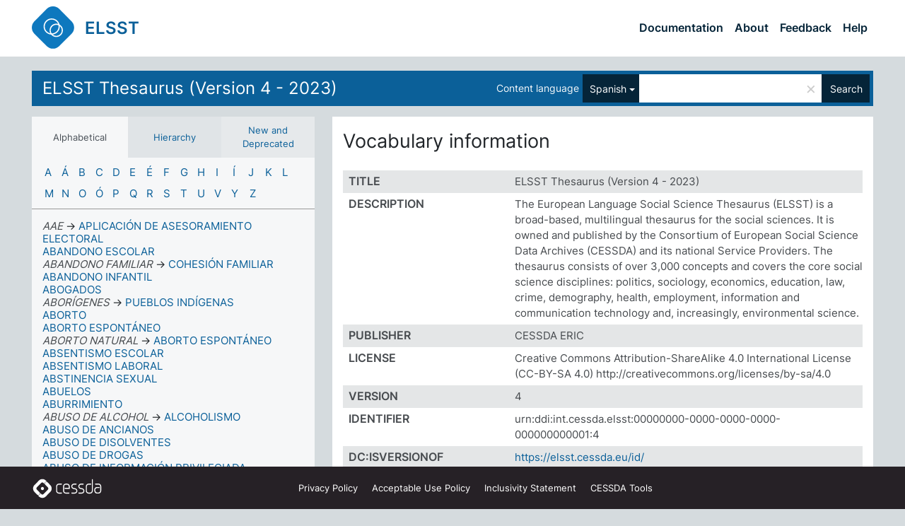

--- FILE ---
content_type: text/html; charset=UTF-8
request_url: https://thesauri.cessda.eu/elsst-4/en/index?clang=es
body_size: 17049
content:
<!DOCTYPE html>
<html dir="ltr" lang="en" prefix="og: https://ogp.me/ns#">
<head>
<base href="https://thesauri.cessda.eu/">
<link rel="shortcut icon" href="favicon.ico">
<meta http-equiv="X-UA-Compatible" content="IE=Edge">
<meta http-equiv="Content-Type" content="text/html; charset=UTF-8">
<meta name="viewport" content="width=device-width, initial-scale=1.0">
<meta name="format-detection" content="telephone=no">
<meta name="generator" content="Skosmos 2.18">
<meta name="title" content="Alphabetical index - ELSST Version 4 - Skosmos">
<meta property="og:title" content="Alphabetical index - ELSST Version 4 - Skosmos">
<link rel="canonical" href="https://thesauri.cessda.eu/elsst-4/en/index?clang=es">
<meta property="og:url" content="https://thesauri.cessda.eu/elsst-4/en/index?clang=es">
<meta property="og:type" content="website">
<meta property="og:site_name" content="Skosmos">
<link href="vendor/twbs/bootstrap/dist/css/bootstrap.min.css" media="screen, print" rel="stylesheet" type="text/css">
<link href="vendor/vakata/jstree/dist/themes/default/style.min.css" media="screen, print" rel="stylesheet" type="text/css">
<link href="vendor/davidstutz/bootstrap-multiselect/dist/css/bootstrap-multiselect.min.css" media="screen, print" rel="stylesheet" type="text/css">
<!-- <link href="resource/css/fira.css" media="screen, print" rel="stylesheet" type="text/css"> -->
<link href="resource/fontawesome/css/fontawesome.css" media="screen, print" rel="stylesheet" type="text/css">
<link href="resource/fontawesome/css/regular.css" media="screen, print" rel="stylesheet" type="text/css">
<link href="resource/fontawesome/css/solid.css" media="screen, print" rel="stylesheet" type="text/css">
<link href="resource/css/styles.css" media="screen, print" rel="stylesheet" type="text/css">

<title>Alphabetical index - ELSST Version 4 - Skosmos</title>
</head>
<body class="vocab-elsst-4">
  <noscript>
    <strong>We're sorry but Skosmos doesn't work properly without JavaScript enabled. Please enable it to continue.</strong>
  </noscript>
  <a id="skiptocontent" href="elsst-4/en/index?clang=es#maincontent">Skip to main content</a>
  <div class="topbar-container topbar-white">
    <div class="topbar topbar-white">
      <div id="topbar-service-helper">
  <a         class="service-en"  href="en/?clang=es">
    <svg xmlns="http://www.w3.org/2000/svg" xml:space="preserve" id="home" x="0" y="0"
      style="enable-background:new 0 0 291 291" version="1.1" viewBox="0 0 291 291">
      <style>
        .st1 {
          fill-rule: evenodd;
          clip-rule: evenodd;
          fill: #fff
        }
      </style>
      <path
        d="m102.7 272.7-85.2-85.2c-23.3-23.3-23.3-61.5 0-84.9l85.2-85.2c23.3-23.3 61.5-23.3 84.9 0l85.2 85.2c23.3 23.3 23.3 61.5 0 84.9l-85.2 85.2c-23.4 23.3-61.6 23.3-84.9 0"
        style="fill:#0e78be" />
      <path
        d="M136.3 82.7c-30.6 0-55.5 24.8-55.5 55.5 0 30.6 24.8 55.5 55.5 55.5 30.6 0 55.5-24.9 55.5-55.5s-24.9-55.5-55.5-55.5zm0 8c26.2 0 47.5 21.3 47.5 47.5s-21.3 47.5-47.5 47.5-47.5-21.3-47.5-47.5 21.3-47.5 47.5-47.5z"
        class="st1" />
      <path
        d="M167.6 118.6c-25.3 0-45.8 20.5-45.8 45.8s20.5 45.8 45.8 45.8c25.3 0 45.8-20.5 45.8-45.8s-20.6-45.8-45.8-45.8zm0 8c20.9 0 37.8 16.9 37.8 37.8s-16.9 37.8-37.8 37.8-37.8-16.9-37.8-37.8 16.9-37.8 37.8-37.8z"
        class="st1" />
    </svg>
    <h1 id="hometitle">ELSST</h1>
  </a>
</div>
<div id="topbar-language-navigation">
    <div id="navigation">

    <a href="https://elsst.cessda.eu/" class="navigation-font">Documentation</a>


    <a href="en/about?clang=es"
      id="navi2" class="navigation-font">
     About
    </a>
    <a href="elsst-4/en/feedback?clang=es"
      id="navi3" class="navigation-font">
      Feedback
    </a>
    <a href="#"  id="navi4" class="navigation-font" data-bs-toggle="modal" title="Help" data-bs-target="#helpModal">
      Help
      </a>
      <div class="modal fade" id="helpModal" tabindex="-1" aria-labelledby="helpModalLabel" aria-hidden="true">
        <div class="modal-dialog">
          <div class="modal-content">
            <div class="modal-header">
              <h5 class="modal-title" id="helpModalLabel">Help</h5>
              <button type="button" class="btn-close" data-bs-dismiss="modal" aria-label="Close"></button>
            </div>
            <div class="modal-body">
              Hover your cursor over the text with a dotted underline to see instructions about the property.<br><br>For truncation search, please use the symbol * as in *animal or *patent*. For ends of search words, the search will be truncated automatically, even if the truncation symbol is not entered manually: thus, cat will yield the same results as cat*
            </div>
            <div class="modal-footer">
              <button type="button" class="btn btn-secondary" data-bs-dismiss="modal">Close</button>
      
            </div>
          </div>
        </div>
      </div>

  </div>
</div>

<!-- top-bar ENDS HERE -->
    </div>
  </div>
    <div class="headerbar">
    <div class="header-row"><div class="headerbar-coloured"></div><div class="header-left">
  <h1><a href="elsst-4/en/?clang=es">ELSST Thesaurus (Version 4 - 2023)</a></h1>
</div>
<div class="header-float">
      <h2 class="sr-only">Search from vocabulary</h2>
    <div class="search-vocab-text"><p>Content language</p></div>
    <form class="navbar-form" role="search" name="text-search" action="elsst-4/en/search">
    <input style="display: none" name="clang" value="es" id="lang-input">
    <div class="input-group">
      <div class="input-group-btn">
        <label class="sr-only" for="lang-dropdown-toggle">Content and search language</label>
        <button type="button" class="btn btn-default dropdown-toggle" data-bs-toggle="dropdown" aria-expanded="false" id="lang-dropdown-toggle">Spanish<span class="caret"></span></button>
        <ul class="dropdown-menu" aria-labelledby="lang-dropdown-toggle">
                            <li><a class="dropdown-item" href="elsst-4/en/index/?clang=cs" class="lang-button" hreflang="cs">Czech</a></li>
                    <li><a class="dropdown-item" href="elsst-4/en/index/?clang=da" class="lang-button" hreflang="da">Danish</a></li>
                    <li><a class="dropdown-item" href="elsst-4/en/index/?clang=nl" class="lang-button" hreflang="nl">Dutch</a></li>
                    <li><a class="dropdown-item" href="elsst-4/en/index/" class="lang-button" hreflang="en">English</a></li>
                    <li><a class="dropdown-item" href="elsst-4/en/index/?clang=fi" class="lang-button" hreflang="fi">Finnish</a></li>
                    <li><a class="dropdown-item" href="elsst-4/en/index/?clang=fr" class="lang-button" hreflang="fr">French</a></li>
                    <li><a class="dropdown-item" href="elsst-4/en/index/?clang=de" class="lang-button" hreflang="de">German</a></li>
                    <li><a class="dropdown-item" href="elsst-4/en/index/?clang=el" class="lang-button" hreflang="el">Greek</a></li>
                    <li><a class="dropdown-item" href="elsst-4/en/index/?clang=hu" class="lang-button" hreflang="hu">Hungarian</a></li>
                    <li><a class="dropdown-item" href="elsst-4/en/index/?clang=is" class="lang-button" hreflang="is">Icelandic</a></li>
                    <li><a class="dropdown-item" href="elsst-4/en/index/?clang=lt" class="lang-button" hreflang="lt">Lithuanian</a></li>
                    <li><a class="dropdown-item" href="elsst-4/en/index/?clang=no" class="lang-button" hreflang="no">Norwegian</a></li>
                    <li><a class="dropdown-item" href="elsst-4/en/index/?clang=ro" class="lang-button" hreflang="ro">Romanian</a></li>
                    <li><a class="dropdown-item" href="elsst-4/en/index/?clang=sl" class="lang-button" hreflang="sl">Slovenian</a></li>
                    <li><a class="dropdown-item" href="elsst-4/en/index/?clang=es" class="lang-button" hreflang="es">Spanish</a></li>
                    <li><a class="dropdown-item" href="elsst-4/en/index/?clang=sv" class="lang-button" hreflang="sv">Swedish</a></li>
                            <li>
            <a class="dropdown-item" href="elsst-4/en/index/?clang=es&amp;anylang=on"
              class="lang-button" id="lang-button-all">Any language</a>
            <input name="anylang" type="checkbox">
          </li>
        </ul>
      </div><!-- /btn-group -->
      <label class="sr-only" for="search-field">Enter search term</label>
      <input id="search-field" type="text" class="form-control" name="q" value="">
      <div class="input-group-btn">
        <label class="sr-only" for="search-all-button">Submit search</label>
        <button id="search-all-button" type="submit" class="btn btn-primary">Search</button>
      </div>
    </div>
      </form>
</div>
</div>  </div>
    <div class="main-container">
        <div id="sidebar">
          <div class="sidebar-buttons">
                <h2 class="sr-only">Sidebar listing: list and traverse vocabulary contents by a criterion</h2>
        <ul class="nav nav-tabs">
                                      <h3 class="sr-only">List vocabulary concepts alphabetically</h3>
                    <li id="alpha" class="nav-item"><a class="nav-link active" href="elsst-4/en/index?clang=es">Alphabetical</a></li>
                                                  <h3 class="sr-only">List vocabulary concepts hierarchically</h3>
                    <li id="hierarchy" class="nav-item">
            <a class="nav-link" href="#" id="hier-trigger"
                        >Hierarchy            </a>
          </li>
                                                            <h3 class="sr-only">List vocabulary concepts by newest additions including removed</h3>
          <li id="changes" class="nav-item"><a class="nav-link" href="elsst-4/en/new?clang=es">New and Deprecated</a></li>
                                      </ul>
      </div>
              <h4 class="sr-only">Choose alphabetical listing letter</h4>
        <ul class="pagination">
                   <li
                      >
            <a href="elsst-4/en/index/A?clang=es"><span class="sr-only">a</span><span aria-hidden=true>A</span></a>
          </li>
                   <li
                      >
            <a href="elsst-4/en/index/Á?clang=es"><span class="sr-only">á</span><span aria-hidden=true>Á</span></a>
          </li>
                   <li
                      >
            <a href="elsst-4/en/index/B?clang=es"><span class="sr-only">b</span><span aria-hidden=true>B</span></a>
          </li>
                   <li
                      >
            <a href="elsst-4/en/index/C?clang=es"><span class="sr-only">c</span><span aria-hidden=true>C</span></a>
          </li>
                   <li
                      >
            <a href="elsst-4/en/index/D?clang=es"><span class="sr-only">d</span><span aria-hidden=true>D</span></a>
          </li>
                   <li
                      >
            <a href="elsst-4/en/index/E?clang=es"><span class="sr-only">e</span><span aria-hidden=true>E</span></a>
          </li>
                   <li
                      >
            <a href="elsst-4/en/index/É?clang=es"><span class="sr-only">é</span><span aria-hidden=true>É</span></a>
          </li>
                   <li
                      >
            <a href="elsst-4/en/index/F?clang=es"><span class="sr-only">f</span><span aria-hidden=true>F</span></a>
          </li>
                   <li
                      >
            <a href="elsst-4/en/index/G?clang=es"><span class="sr-only">g</span><span aria-hidden=true>G</span></a>
          </li>
                   <li
                      >
            <a href="elsst-4/en/index/H?clang=es"><span class="sr-only">h</span><span aria-hidden=true>H</span></a>
          </li>
                   <li
                      >
            <a href="elsst-4/en/index/I?clang=es"><span class="sr-only">i</span><span aria-hidden=true>I</span></a>
          </li>
                   <li
                      >
            <a href="elsst-4/en/index/Í?clang=es"><span class="sr-only">í</span><span aria-hidden=true>Í</span></a>
          </li>
                   <li
                      >
            <a href="elsst-4/en/index/J?clang=es"><span class="sr-only">j</span><span aria-hidden=true>J</span></a>
          </li>
                   <li
                      >
            <a href="elsst-4/en/index/K?clang=es"><span class="sr-only">k</span><span aria-hidden=true>K</span></a>
          </li>
                   <li
                      >
            <a href="elsst-4/en/index/L?clang=es"><span class="sr-only">l</span><span aria-hidden=true>L</span></a>
          </li>
                   <li
                      >
            <a href="elsst-4/en/index/M?clang=es"><span class="sr-only">m</span><span aria-hidden=true>M</span></a>
          </li>
                   <li
                      >
            <a href="elsst-4/en/index/N?clang=es"><span class="sr-only">n</span><span aria-hidden=true>N</span></a>
          </li>
                   <li
                      >
            <a href="elsst-4/en/index/O?clang=es"><span class="sr-only">o</span><span aria-hidden=true>O</span></a>
          </li>
                   <li
                      >
            <a href="elsst-4/en/index/Ó?clang=es"><span class="sr-only">ó</span><span aria-hidden=true>Ó</span></a>
          </li>
                   <li
                      >
            <a href="elsst-4/en/index/P?clang=es"><span class="sr-only">p</span><span aria-hidden=true>P</span></a>
          </li>
                   <li
                      >
            <a href="elsst-4/en/index/Q?clang=es"><span class="sr-only">q</span><span aria-hidden=true>Q</span></a>
          </li>
                   <li
                      >
            <a href="elsst-4/en/index/R?clang=es"><span class="sr-only">r</span><span aria-hidden=true>R</span></a>
          </li>
                   <li
                      >
            <a href="elsst-4/en/index/S?clang=es"><span class="sr-only">s</span><span aria-hidden=true>S</span></a>
          </li>
                   <li
                      >
            <a href="elsst-4/en/index/T?clang=es"><span class="sr-only">t</span><span aria-hidden=true>T</span></a>
          </li>
                   <li
                      >
            <a href="elsst-4/en/index/U?clang=es"><span class="sr-only">u</span><span aria-hidden=true>U</span></a>
          </li>
                   <li
                      >
            <a href="elsst-4/en/index/V?clang=es"><span class="sr-only">v</span><span aria-hidden=true>V</span></a>
          </li>
                   <li
                      >
            <a href="elsst-4/en/index/Y?clang=es"><span class="sr-only">y</span><span aria-hidden=true>Y</span></a>
          </li>
                   <li
                      >
            <a href="elsst-4/en/index/Z?clang=es"><span class="sr-only">z</span><span aria-hidden=true>Z</span></a>
          </li>
                </ul>
      
            <h4 class="sr-only">Listing vocabulary concepts alphabetically</h4>
            <div class="sidebar-grey  sidebar-grey-alpha">
        <div id="alphabetical-menu">
                                  <ul class="list-group alphabetical-search-results side-navi">
                                          <li>
                                          <span aria-hidden=true><span class="replaced">AAE</span>	&rarr;</span>
              <a href="elsst-4/en/page/03a26102-0258-406c-8691-d941cdade961?clang=es"><span class="sr-only">AAE Prefer using APLICACIÓN DE ASESORAMIENTO ELECTORAL</span><span aria-hidden=true>APLICACIÓN DE ASESORAMIENTO ELECTORAL</span></a>
                           </li>
                                          <li>
                            <a href="elsst-4/en/page/ae9096d3-1e97-4e8d-ac4e-3bc9034b99a4?clang=es">ABANDONO ESCOLAR</a>
                           </li>
                                          <li>
                                          <span aria-hidden=true><span class="replaced">ABANDONO FAMILIAR</span>	&rarr;</span>
              <a href="elsst-4/en/page/503f9a0c-c56c-4f19-8108-7205d5dd6de4?clang=es"><span class="sr-only">ABANDONO FAMILIAR Prefer using COHESIÓN FAMILIAR</span><span aria-hidden=true>COHESIÓN FAMILIAR</span></a>
                           </li>
                                          <li>
                            <a href="elsst-4/en/page/a8fd0d04-ae2e-4ffd-89ea-0ad2bdb4f350?clang=es">ABANDONO INFANTIL</a>
                           </li>
                                          <li>
                            <a href="elsst-4/en/page/a3f03223-300c-472f-b5a9-df2664e82fdc?clang=es">ABOGADOS</a>
                           </li>
                                          <li>
                                          <span aria-hidden=true><span class="replaced">ABORÍGENES</span>	&rarr;</span>
              <a href="elsst-4/en/page/c0a3528a-da4a-4f2c-8846-1fc3427f52f9?clang=es"><span class="sr-only">ABORÍGENES Prefer using PUEBLOS INDÍGENAS</span><span aria-hidden=true>PUEBLOS INDÍGENAS</span></a>
                           </li>
                                          <li>
                            <a href="elsst-4/en/page/e165a2b3-40ab-418e-a2ae-e7f9b9e8f1a9?clang=es">ABORTO</a>
                           </li>
                                          <li>
                            <a href="elsst-4/en/page/db3b421d-b698-48df-91a2-bc08bee073f1?clang=es">ABORTO ESPONTÁNEO</a>
                           </li>
                                          <li>
                                          <span aria-hidden=true><span class="replaced">ABORTO NATURAL</span>	&rarr;</span>
              <a href="elsst-4/en/page/db3b421d-b698-48df-91a2-bc08bee073f1?clang=es"><span class="sr-only">ABORTO NATURAL Prefer using ABORTO ESPONTÁNEO</span><span aria-hidden=true>ABORTO ESPONTÁNEO</span></a>
                           </li>
                                          <li>
                            <a href="elsst-4/en/page/977eb1e6-8273-40b8-8d19-634f8b6c9fd5?clang=es">ABSENTISMO ESCOLAR</a>
                           </li>
                                          <li>
                            <a href="elsst-4/en/page/3a9b3735-1201-4b7f-b45c-f70fdf625782?clang=es">ABSENTISMO LABORAL</a>
                           </li>
                                          <li>
                            <a href="elsst-4/en/page/3adfebaf-553f-4dc0-bd34-93b0a493591d?clang=es">ABSTINENCIA SEXUAL</a>
                           </li>
                                          <li>
                            <a href="elsst-4/en/page/c436bd7e-a3ef-41c9-bf18-dddd93c02c20?clang=es">ABUELOS</a>
                           </li>
                                          <li>
                            <a href="elsst-4/en/page/e866d7e7-f3e7-4a2c-a596-ca5fecee249a?clang=es">ABURRIMIENTO</a>
                           </li>
                                          <li>
                                          <span aria-hidden=true><span class="replaced">ABUSO DE ALCOHOL</span>	&rarr;</span>
              <a href="elsst-4/en/page/a712b1ab-d6da-4fd6-ad34-4eaebdb58f6f?clang=es"><span class="sr-only">ABUSO DE ALCOHOL Prefer using ALCOHOLISMO</span><span aria-hidden=true>ALCOHOLISMO</span></a>
                           </li>
                                          <li>
                            <a href="elsst-4/en/page/ca2ea77a-9963-4085-b2ad-cf0f599c5ff1?clang=es">ABUSO DE ANCIANOS</a>
                           </li>
                                          <li>
                            <a href="elsst-4/en/page/3f5bc5f0-7ca6-44e0-8f9a-f43911df76da?clang=es">ABUSO DE DISOLVENTES</a>
                           </li>
                                          <li>
                            <a href="elsst-4/en/page/586bd3c6-7c0e-492c-9540-9dc9c789f655?clang=es">ABUSO DE DROGAS</a>
                           </li>
                                          <li>
                            <a href="elsst-4/en/page/55996084-fcfc-496a-8e6c-96b580cf99ff?clang=es">ABUSO DE INFORMACIÓN PRIVILEGIADA</a>
                           </li>
                                          <li>
                                          <span aria-hidden=true><span class="replaced">ABUSO DE INHALANTES</span>	&rarr;</span>
              <a href="elsst-4/en/page/3f5bc5f0-7ca6-44e0-8f9a-f43911df76da?clang=es"><span class="sr-only">ABUSO DE INHALANTES Prefer using ABUSO DE DISOLVENTES</span><span aria-hidden=true>ABUSO DE DISOLVENTES</span></a>
                           </li>
                                          <li>
                            <a href="elsst-4/en/page/1d721a48-48d9-4543-b198-d61f61f94481?clang=es">ABUSO DE MENORES</a>
                           </li>
                                          <li>
                                          <span aria-hidden=true><span class="replaced">ABUSO DE PERSONAS DE LA TERCERA EDAD</span>	&rarr;</span>
              <a href="elsst-4/en/page/ca2ea77a-9963-4085-b2ad-cf0f599c5ff1?clang=es"><span class="sr-only">ABUSO DE PERSONAS DE LA TERCERA EDAD Prefer using ABUSO DE ANCIANOS</span><span aria-hidden=true>ABUSO DE ANCIANOS</span></a>
                           </li>
                                          <li>
                                          <span aria-hidden=true><span class="replaced">ABUSO DE PERSONAS MAYORES</span>	&rarr;</span>
              <a href="elsst-4/en/page/ca2ea77a-9963-4085-b2ad-cf0f599c5ff1?clang=es"><span class="sr-only">ABUSO DE PERSONAS MAYORES Prefer using ABUSO DE ANCIANOS</span><span aria-hidden=true>ABUSO DE ANCIANOS</span></a>
                           </li>
                                          <li>
                                          <span aria-hidden=true><span class="replaced">ABUSO DE SOLVENTES</span>	&rarr;</span>
              <a href="elsst-4/en/page/3f5bc5f0-7ca6-44e0-8f9a-f43911df76da?clang=es"><span class="sr-only">ABUSO DE SOLVENTES Prefer using ABUSO DE DISOLVENTES</span><span aria-hidden=true>ABUSO DE DISOLVENTES</span></a>
                           </li>
                                          <li>
                                          <span aria-hidden=true><span class="replaced">ABUSO DE SUSTANCIAS VOLÁTILES</span>	&rarr;</span>
              <a href="elsst-4/en/page/3f5bc5f0-7ca6-44e0-8f9a-f43911df76da?clang=es"><span class="sr-only">ABUSO DE SUSTANCIAS VOLÁTILES Prefer using ABUSO DE DISOLVENTES</span><span aria-hidden=true>ABUSO DE DISOLVENTES</span></a>
                           </li>
                                          <li>
                            <a href="elsst-4/en/page/0e775bb3-2932-403d-8290-789d30847829?clang=es">ABUSO SEXUAL</a>
                           </li>
                                          <li>
                            <a href="elsst-4/en/page/814937d3-553d-44ff-a548-33444caf21f1?clang=es">ABUSO SEXUAL DE MENORES</a>
                           </li>
                                          <li>
                                          <span aria-hidden=true><span class="replaced">ABUSO VERBAL</span>	&rarr;</span>
              <a href="elsst-4/en/page/30c487b1-95d6-4f35-908b-5cb2250566c8?clang=es"><span class="sr-only">ABUSO VERBAL Prefer using CONFLICTO INTERPERSONAL</span><span aria-hidden=true>CONFLICTO INTERPERSONAL</span></a>
                           </li>
                                          <li>
                                          <span aria-hidden=true><span class="replaced">ACCESO A COMPUTADORES</span>	&rarr;</span>
              <a href="elsst-4/en/page/a9bbfa5b-265d-4049-b60c-1650e317241b?clang=es"><span class="sr-only">ACCESO A COMPUTADORES Prefer using ACCESO A LAS TECNOLOGÍAS DE LA INFORMACIÓN Y DE LA COMUNICACIÓN</span><span aria-hidden=true>ACCESO A LAS TECNOLOGÍAS DE LA INFORMACIÓN Y DE LA COMUNICACIÓN</span></a>
                           </li>
                                          <li>
                            <a href="elsst-4/en/page/461378b8-0c82-4c9c-a80f-35925c33a5c4?clang=es">ACCESO A INFORMACIÓN</a>
                           </li>
                                          <li>
                            <a href="elsst-4/en/page/6a8a0f6c-dabe-459c-be95-cc88b6cdf3d3?clang=es">ACCESO A INSTALACIONES</a>
                           </li>
                                          <li>
                            <a href="elsst-4/en/page/bee3f71f-4142-4c4d-82dc-fb999fd8fb6d?clang=es">ACCESO A INTERNET</a>
                           </li>
                                          <li>
                            <a href="elsst-4/en/page/6b70ce9c-4f0b-42c6-a8c4-b7317d074fb5?clang=es">ACCESO A LA EDUCACIÓN</a>
                           </li>
                                          <li>
                            <a href="elsst-4/en/page/a9bbfa5b-265d-4049-b60c-1650e317241b?clang=es">ACCESO A LAS TECNOLOGÍAS DE LA INFORMACIÓN Y DE LA COMUNICACIÓN</a>
                           </li>
                                          <li>
                                          <span aria-hidden=true><span class="replaced">ACCESO A LAS TIC</span>	&rarr;</span>
              <a href="elsst-4/en/page/a9bbfa5b-265d-4049-b60c-1650e317241b?clang=es"><span class="sr-only">ACCESO A LAS TIC Prefer using ACCESO A LAS TECNOLOGÍAS DE LA INFORMACIÓN Y DE LA COMUNICACIÓN</span><span aria-hidden=true>ACCESO A LAS TECNOLOGÍAS DE LA INFORMACIÓN Y DE LA COMUNICACIÓN</span></a>
                           </li>
                                          <li>
                            <a href="elsst-4/en/page/3557dc41-a977-4739-bc20-aacb94cba40d?clang=es">ACCESO Al MEDIO RURAL</a>
                           </li>
                                          <li>
                                          <span aria-hidden=true><span class="replaced">ACCESO A ORDENADORES</span>	&rarr;</span>
              <a href="elsst-4/en/page/a9bbfa5b-265d-4049-b60c-1650e317241b?clang=es"><span class="sr-only">ACCESO A ORDENADORES Prefer using ACCESO A LAS TECNOLOGÍAS DE LA INFORMACIÓN Y DE LA COMUNICACIÓN</span><span aria-hidden=true>ACCESO A LAS TECNOLOGÍAS DE LA INFORMACIÓN Y DE LA COMUNICACIÓN</span></a>
                           </li>
                                          <li>
                            <a href="elsst-4/en/page/88009c86-3562-4b9c-89d7-4787e871c472?clang=es">ACCESO A SERVICIOS SANITARIOS</a>
                           </li>
                                          <li>
                                          <span aria-hidden=true><span class="replaced">ACCIDENTE DE CHERNOBYL</span>	&rarr;</span>
              <a href="elsst-4/en/page/9179d0a8-31f8-45f1-b2cc-aff8ce331802?clang=es"><span class="sr-only">ACCIDENTE DE CHERNOBYL Prefer using ACCIDENTES NUCLEARES</span><span aria-hidden=true>ACCIDENTES NUCLEARES</span></a>
                           </li>
                                          <li>
                            <a href="elsst-4/en/page/ff28a3ab-227f-4f20-be3d-0e2a368f8ad7?clang=es">ACCIDENTES</a>
                           </li>
                                          <li>
                            <a href="elsst-4/en/page/1698c5c0-e6cc-4e52-af89-cc5462ae1aa8?clang=es">ACCIDENTES AÉREOS</a>
                           </li>
                                          <li>
                                          <span aria-hidden=true><span class="replaced">ACCIDENTES AUTOMOVILÍSTICOS</span>	&rarr;</span>
              <a href="elsst-4/en/page/2c851a76-40f2-439e-957e-516dfb35ecb4?clang=es"><span class="sr-only">ACCIDENTES AUTOMOVILÍSTICOS Prefer using ACCIDENTES DE TRÁFICO</span><span aria-hidden=true>ACCIDENTES DE TRÁFICO</span></a>
                           </li>
                                          <li>
                                          <span aria-hidden=true><span class="replaced">ACCIDENTES CASEROS</span>	&rarr;</span>
              <a href="elsst-4/en/page/be187051-50f6-4a04-8b81-97661d5c9a46?clang=es"><span class="sr-only">ACCIDENTES CASEROS Prefer using ACCIDENTES DOMÉSTICOS</span><span aria-hidden=true>ACCIDENTES DOMÉSTICOS</span></a>
                           </li>
                                          <li>
                                          <span aria-hidden=true><span class="replaced">ACCIDENTES CEREBROVASCULARES</span>	&rarr;</span>
              <a href="elsst-4/en/page/ceb3e6d8-dc9a-4bec-8f20-871177fa738a?clang=es"><span class="sr-only">ACCIDENTES CEREBROVASCULARES Prefer using ENFERMEDADES VASCULARES</span><span aria-hidden=true>ENFERMEDADES VASCULARES</span></a>
                           </li>
                                          <li>
                                          <span aria-hidden=true><span class="replaced">ACCIDENTES DE TRABAJO</span>	&rarr;</span>
              <a href="elsst-4/en/page/81bcd0a4-9517-4b29-b237-3c860d0db7de?clang=es"><span class="sr-only">ACCIDENTES DE TRABAJO Prefer using ACCIDENTES EN EL TRABAJO</span><span aria-hidden=true>ACCIDENTES EN EL TRABAJO</span></a>
                           </li>
                                          <li>
                            <a href="elsst-4/en/page/2c851a76-40f2-439e-957e-516dfb35ecb4?clang=es">ACCIDENTES DE TRÁFICO</a>
                           </li>
                                          <li>
                                          <span aria-hidden=true><span class="replaced">ACCIDENTES DE TRÁNSITO</span>	&rarr;</span>
              <a href="elsst-4/en/page/2c851a76-40f2-439e-957e-516dfb35ecb4?clang=es"><span class="sr-only">ACCIDENTES DE TRÁNSITO Prefer using ACCIDENTES DE TRÁFICO</span><span aria-hidden=true>ACCIDENTES DE TRÁFICO</span></a>
                           </li>
                                          <li>
                            <a href="elsst-4/en/page/8776324a-822c-4747-8be6-6b5e51c979d5?clang=es">ACCIDENTES DE TRANSPORTE</a>
                           </li>
                                          <li>
                            <a href="elsst-4/en/page/be187051-50f6-4a04-8b81-97661d5c9a46?clang=es">ACCIDENTES DOMÉSTICOS</a>
                           </li>
                                          <li>
                                          <span aria-hidden=true><span class="replaced">ACCIDENTES EN EL HOGAR</span>	&rarr;</span>
              <a href="elsst-4/en/page/be187051-50f6-4a04-8b81-97661d5c9a46?clang=es"><span class="sr-only">ACCIDENTES EN EL HOGAR Prefer using ACCIDENTES DOMÉSTICOS</span><span aria-hidden=true>ACCIDENTES DOMÉSTICOS</span></a>
                           </li>
                                          <li>
                            <a href="elsst-4/en/page/81bcd0a4-9517-4b29-b237-3c860d0db7de?clang=es">ACCIDENTES EN EL TRABAJO</a>
                           </li>
                                          <li>
                            <a href="elsst-4/en/page/f3e659c6-b764-4d2d-954d-a05851961f23?clang=es">ACCIDENTES FERROVIARIOS</a>
                           </li>
                                          <li>
                                          <span aria-hidden=true><span class="replaced">ACCIDENTES INDUSTRIALES</span>	&rarr;</span>
              <a href="elsst-4/en/page/81bcd0a4-9517-4b29-b237-3c860d0db7de?clang=es"><span class="sr-only">ACCIDENTES INDUSTRIALES Prefer using ACCIDENTES EN EL TRABAJO</span><span aria-hidden=true>ACCIDENTES EN EL TRABAJO</span></a>
                           </li>
                                          <li>
                                          <span aria-hidden=true><span class="replaced">ACCIDENTES LABORALES</span>	&rarr;</span>
              <a href="elsst-4/en/page/81bcd0a4-9517-4b29-b237-3c860d0db7de?clang=es"><span class="sr-only">ACCIDENTES LABORALES Prefer using ACCIDENTES EN EL TRABAJO</span><span aria-hidden=true>ACCIDENTES EN EL TRABAJO</span></a>
                           </li>
                                          <li>
                            <a href="elsst-4/en/page/fd25d853-a964-4e05-8890-41b114ada621?clang=es">ACCIDENTES MARINOS</a>
                           </li>
                                          <li>
                            <a href="elsst-4/en/page/9179d0a8-31f8-45f1-b2cc-aff8ce331802?clang=es">ACCIDENTES NUCLEARES</a>
                           </li>
                                          <li>
                                          <span aria-hidden=true><span class="replaced">ACCIDENTES VIALES</span>	&rarr;</span>
              <a href="elsst-4/en/page/2c851a76-40f2-439e-957e-516dfb35ecb4?clang=es"><span class="sr-only">ACCIDENTES VIALES Prefer using ACCIDENTES DE TRÁFICO</span><span aria-hidden=true>ACCIDENTES DE TRÁFICO</span></a>
                           </li>
                                          <li>
                            <a href="elsst-4/en/page/8c2d0574-94c5-40a4-8f74-34fc6cb636e7?clang=es">ACCIÓN DE LOS CONSUMIDORES</a>
                           </li>
                                          <li>
                            <a href="elsst-4/en/page/d4581dcb-ee62-483d-857b-7e6bca89f702?clang=es">ACCIONES</a>
                           </li>
                                          <li>
                            <a href="elsst-4/en/page/50c11a70-1235-435d-9682-43de6a14a51a?clang=es">ACCIONES EN LA COMUNIDAD</a>
                           </li>
                                          <li>
                            <a href="elsst-4/en/page/26a64182-bdf9-4296-a9dd-f651558b04eb?clang=es">ACCIÓN POLÍTICA</a>
                           </li>
                                          <li>
                            <a href="elsst-4/en/page/37b0359c-61f7-48d5-b679-2c4f061a39a2?clang=es">ACECHO</a>
                           </li>
                                          <li>
                            <a href="elsst-4/en/page/e67b63bc-a155-4743-baad-8f7fabedb15f?clang=es">ACEITE DIESEL</a>
                           </li>
                                          <li>
                                          <span aria-hidden=true><span class="replaced">ACENTOS (DIALECTO)</span>	&rarr;</span>
              <a href="elsst-4/en/page/78370e09-89eb-4589-a603-49c53061c5ac?clang=es"><span class="sr-only">ACENTOS (DIALECTO) Prefer using DIALECTOS</span><span aria-hidden=true>DIALECTOS</span></a>
                           </li>
                                          <li>
                                          <span aria-hidden=true><span class="replaced">ACERAS</span>	&rarr;</span>
              <a href="elsst-4/en/page/bc1b3135-6504-497c-8ed6-910c52700d63?clang=es"><span class="sr-only">ACERAS Prefer using INFRAESTRUCTURA PARA PEATONES</span><span aria-hidden=true>INFRAESTRUCTURA PARA PEATONES</span></a>
                           </li>
                                          <li>
                                          <span aria-hidden=true><span class="replaced">ACERVO CULTURAL</span>	&rarr;</span>
              <a href="elsst-4/en/page/eca76d9d-9723-4132-bf8f-70d019941a49?clang=es"><span class="sr-only">ACERVO CULTURAL Prefer using PATRIMONIO CULTURAL</span><span aria-hidden=true>PATRIMONIO CULTURAL</span></a>
                           </li>
                                          <li>
                            <a href="elsst-4/en/page/e96be716-c7d0-4814-86b0-e2a34abf8367?clang=es">ACOGIDA DE NIÑOS</a>
                           </li>
                                          <li>
                            <a href="elsst-4/en/page/b4381e84-284c-4ad9-9693-944a75702513?clang=es">ACONTECIMIENTOS VITALES</a>
                           </li>
                                          <li>
                                          <span aria-hidden=true><span class="replaced">ACOSO</span>	&rarr;</span>
              <a href="elsst-4/en/page/9fb0e3d7-42db-48a3-a871-f1e7b317119e?clang=es"><span class="sr-only">ACOSO Prefer using HOSTIGAMIENTO</span><span aria-hidden=true>HOSTIGAMIENTO</span></a>
                           </li>
                                          <li>
                                          <span aria-hidden=true><span class="replaced">ACOSO CIBERNÉTICO</span>	&rarr;</span>
              <a href="elsst-4/en/page/f59772f6-bb3c-4384-abb7-d537e98b65cc?clang=es"><span class="sr-only">ACOSO CIBERNÉTICO Prefer using CIBERACOSO</span><span aria-hidden=true>CIBERACOSO</span></a>
                           </li>
                                          <li>
                                          <span aria-hidden=true><span class="replaced">ACOSO EN LÍNEA</span>	&rarr;</span>
              <a href="elsst-4/en/page/f59772f6-bb3c-4384-abb7-d537e98b65cc?clang=es"><span class="sr-only">ACOSO EN LÍNEA Prefer using CIBERACOSO</span><span aria-hidden=true>CIBERACOSO</span></a>
                           </li>
                                          <li>
                            <a href="elsst-4/en/page/384195e9-a7ec-439f-bc97-d6ff6246627d?clang=es">ACOSO ESCOLAR</a>
                           </li>
                                          <li>
                            <a href="elsst-4/en/page/b1df18e2-f5eb-4080-942e-0f31086e0a38?clang=es">ACOSO LABORAL</a>
                           </li>
                                          <li>
                                          <span aria-hidden=true><span class="replaced">ACOSO MORAL</span>	&rarr;</span>
              <a href="elsst-4/en/page/e87d9670-eed0-42af-9e19-bdbee14ed633?clang=es"><span class="sr-only">ACOSO MORAL Prefer using ACOSO PSICOLÓGICO</span><span aria-hidden=true>ACOSO PSICOLÓGICO</span></a>
                           </li>
                                          <li>
                                          <span aria-hidden=true><span class="replaced">ACOSO POR INTERNET</span>	&rarr;</span>
              <a href="elsst-4/en/page/f59772f6-bb3c-4384-abb7-d537e98b65cc?clang=es"><span class="sr-only">ACOSO POR INTERNET Prefer using CIBERACOSO</span><span aria-hidden=true>CIBERACOSO</span></a>
                           </li>
                                          <li>
                            <a href="elsst-4/en/page/e87d9670-eed0-42af-9e19-bdbee14ed633?clang=es">ACOSO PSICOLÓGICO</a>
                           </li>
                                          <li>
                            <a href="elsst-4/en/page/789f533d-fa6b-41d7-b205-5b480e770ad4?clang=es">ACOSO SEXUAL</a>
                           </li>
                                          <li>
                                          <span aria-hidden=true><span class="replaced">ACOSO VIRTUAL</span>	&rarr;</span>
              <a href="elsst-4/en/page/f59772f6-bb3c-4384-abb7-d537e98b65cc?clang=es"><span class="sr-only">ACOSO VIRTUAL Prefer using CIBERACOSO</span><span aria-hidden=true>CIBERACOSO</span></a>
                           </li>
                                          <li>
                                          <span aria-hidden=true><span class="replaced">ACTITUD DE LA OPINIÓN PÚBLICA</span>	&rarr;</span>
              <a href="elsst-4/en/page/8e1af490-231f-4ec4-9bda-8677bc550d4a?clang=es"><span class="sr-only">ACTITUD DE LA OPINIÓN PÚBLICA Prefer using OPINIÓN PÚBLICA</span><span aria-hidden=true>OPINIÓN PÚBLICA</span></a>
                           </li>
                                          <li>
                            <a href="elsst-4/en/page/ea2bef1e-a3e1-4f71-b635-50039057104a?clang=es">ACTITUD DE LOS PADRES</a>
                           </li>
                                          <li>
                            <a href="elsst-4/en/page/6b792ea3-35c2-457a-b422-01f23c084b90?clang=es">ACTITUDES</a>
                           </li>
                                          <li>
                            <a href="elsst-4/en/page/64f20c2a-31fd-4916-a126-a0e8242ee365?clang=es">ACTITUDES POLÍTICAS</a>
                           </li>
                                          <li>
                            <a href="elsst-4/en/page/8ef80e9b-36de-4876-9867-7f9c83351772?clang=es">ACTITUDES SOCIALES</a>
                           </li>
                                          <li>
                            <a href="elsst-4/en/page/a5009498-9db4-4a9a-837f-008709c50034?clang=es">ACTITUD LABORAL</a>
                           </li>
                                          <li>
                            <a href="elsst-4/en/page/c4cb3540-d9a3-4e1e-a3da-c5ab7ef4e7db?clang=es">ACTIVIDAD ECONÓMICA</a>
                           </li>
                                          <li>
                            <a href="elsst-4/en/page/65a9e43d-c3cf-4c10-8261-0da1b4d98c18?clang=es">ACTIVIDADES AL AIRE LIBRE</a>
                           </li>
                                          <li>
                            <a href="elsst-4/en/page/f62e749c-ad4e-4b63-9ba5-3ff3d1c37bef?clang=es">ACTIVIDADES ARTÍSTICAS</a>
                           </li>
                                          <li>
                            <a href="elsst-4/en/page/671c04b4-28e8-4eac-bbb2-90089ca63d18?clang=es">ACTIVIDADES CULTURALES</a>
                           </li>
                                          <li>
                            <a href="elsst-4/en/page/2907988b-6a11-41a3-9a56-bf2df76ce682?clang=es">ACTIVIDADES DE GUERRILLA</a>
                           </li>
                                          <li>
                            <a href="elsst-4/en/page/9e3999ef-b725-42d5-bb62-c5c38935918b?clang=es">ACTIVIDADES DE LA VIDA COTIDIANA</a>
                           </li>
                                          <li>
                            <a href="elsst-4/en/page/42a49af9-b9a4-466f-bab6-4c575da1ac76?clang=es">ACTIVIDADES DE OCIO</a>
                           </li>
                                          <li>
                                          <span aria-hidden=true><span class="replaced">ACTIVIDADES DEPORTIVAS</span>	&rarr;</span>
              <a href="elsst-4/en/page/cf6e977d-4d5a-40e4-bb8c-d3ba1578b3c6?clang=es"><span class="sr-only">ACTIVIDADES DEPORTIVAS Prefer using DEPORTES</span><span aria-hidden=true>DEPORTES</span></a>
                           </li>
                                          <li>
                                          <span aria-hidden=true><span class="replaced">ACTIVIDADES EXTRACURRICULARES</span>	&rarr;</span>
              <a href="elsst-4/en/page/63f102cd-4443-4777-88e3-b5d45e15c21b?clang=es"><span class="sr-only">ACTIVIDADES EXTRACURRICULARES Prefer using ACTIVIDADES EXTRAESCOLARES</span><span aria-hidden=true>ACTIVIDADES EXTRAESCOLARES</span></a>
                           </li>
                                          <li>
                            <a href="elsst-4/en/page/63f102cd-4443-4777-88e3-b5d45e15c21b?clang=es">ACTIVIDADES EXTRAESCOLARES</a>
                           </li>
                                          <li>
                            <a href="elsst-4/en/page/b2d3d1f0-b913-4aa8-86ba-3b675ee86115?clang=es">ACTIVIDADES FÍSICAS</a>
                           </li>
                                          <li>
                                          <span aria-hidden=true><span class="replaced">ACTIVIDADES LUDICOEDUCATIVAS PARA NIÑOS</span>	&rarr;</span>
              <a href="elsst-4/en/page/ab97cbec-5d87-4510-b568-a48a3d9235f4?clang=es"><span class="sr-only">ACTIVIDADES LUDICOEDUCATIVAS PARA NIÑOS Prefer using GRUPOS DE JUEGO</span><span aria-hidden=true>GRUPOS DE JUEGO</span></a>
                           </li>
                                          <li>
                                          <span aria-hidden=true><span class="replaced">ACTIVIDADES POLICIALES</span>	&rarr;</span>
              <a href="elsst-4/en/page/643080b2-abae-4a9d-85e8-aced12788669?clang=es"><span class="sr-only">ACTIVIDADES POLICIALES Prefer using VIGILANCIA POLICIAL</span><span aria-hidden=true>VIGILANCIA POLICIAL</span></a>
                           </li>
                                          <li>
                                          <span aria-hidden=true><span class="replaced">ACTIVIDADES RECREATIVAS</span>	&rarr;</span>
              <a href="elsst-4/en/page/42a49af9-b9a4-466f-bab6-4c575da1ac76?clang=es"><span class="sr-only">ACTIVIDADES RECREATIVAS Prefer using ACTIVIDADES DE OCIO</span><span aria-hidden=true>ACTIVIDADES DE OCIO</span></a>
                           </li>
                                          <li>
                            <a href="elsst-4/en/page/9cab43e8-954d-4605-94ff-c2b895ed8e86?clang=es">ACTIVIDADES SOCIALES (OCIO)</a>
                           </li>
                                          <li>
                                          <span aria-hidden=true><span class="replaced">ACTIVIDADES SOCIOCULTURALES</span>	&rarr;</span>
              <a href="elsst-4/en/page/671c04b4-28e8-4eac-bbb2-90089ca63d18?clang=es"><span class="sr-only">ACTIVIDADES SOCIOCULTURALES Prefer using ACTIVIDADES CULTURALES</span><span aria-hidden=true>ACTIVIDADES CULTURALES</span></a>
                           </li>
                                          <li>
                            <a href="elsst-4/en/page/8d9e5e8c-fb11-4c3e-a869-f97e8bad429d?clang=es">ACTIVIDADES SUBVERSIVAS</a>
                           </li>
                                          <li>
                            <a href="elsst-4/en/page/d1bceb4d-223d-443f-a069-144ed7f0aa19?clang=es">ACTIVOS</a>
                           </li>
                                          <li>
                            <a href="elsst-4/en/page/699c63cd-8208-4791-923c-d04398cbf9d0?clang=es">ACTOS TERRORISTAS</a>
                           </li>
                                          <li>
                                          <span aria-hidden=true><span class="replaced">ACTOS VANDÁLICOS</span>	&rarr;</span>
              <a href="elsst-4/en/page/20b4def9-9b8f-4660-a173-a7d5f095202f?clang=es"><span class="sr-only">ACTOS VANDÁLICOS Prefer using VANDALISMO</span><span aria-hidden=true>VANDALISMO</span></a>
                           </li>
                                          <li>
                            <a href="elsst-4/en/page/3c299358-5025-4b29-9dfd-12a98050fd5f?clang=es">ACUERDO DE TIEMPO DE TRABAJO</a>
                           </li>
                                          <li>
                                          <span aria-hidden=true><span class="replaced">ACUERDO GENERAL SOBRE ARANCELES ADUANEROS Y COMERCIO</span>	&rarr;</span>
              <a href="elsst-4/en/page/a3bb16f6-e5e4-4da8-a612-304e81a7b49d?clang=es"><span class="sr-only">ACUERDO GENERAL SOBRE ARANCELES ADUANEROS Y COMERCIO Prefer using ACUERDOS ECONÓMICOS</span><span aria-hidden=true>ACUERDOS ECONÓMICOS</span></a>
                           </li>
                                          <li>
                            <a href="elsst-4/en/page/c5777122-8605-4cf2-ad28-d666a0bae6b6?clang=es">ACUERDOS COLECTIVOS</a>
                           </li>
                                          <li>
                            <a href="elsst-4/en/page/08709f89-071a-46c5-960f-bbd20386b064?clang=es">ACUERDOS DE COMERCIO</a>
                           </li>
                                          <li>
                            <a href="elsst-4/en/page/a3bb16f6-e5e4-4da8-a612-304e81a7b49d?clang=es">ACUERDOS ECONÓMICOS</a>
                           </li>
                                          <li>
                            <a href="elsst-4/en/page/83f3c7f8-257a-4353-81d1-46eb67efd52e?clang=es">ACUERDOS INTERNACIONALES</a>
                           </li>
                                          <li>
                                          <span aria-hidden=true><span class="replaced">ACUERDOS PRENUPCIALES</span>	&rarr;</span>
              <a href="elsst-4/en/page/2bfa2184-37ce-4f4e-9fea-7d85013c6fbf?clang=es"><span class="sr-only">ACUERDOS PRENUPCIALES Prefer using CONTRATOS MATRIMONIALES</span><span aria-hidden=true>CONTRATOS MATRIMONIALES</span></a>
                           </li>
                                          <li>
                            <a href="elsst-4/en/page/e2b8acd0-a534-4efd-ae90-e2319d7e9b32?clang=es">ACÚFENOS</a>
                           </li>
                                          <li>
                            <a href="elsst-4/en/page/263c7360-8b1a-40dc-add1-59360357a96f?clang=es">ACUPUNTURA</a>
                           </li>
                                          <li>
                            <a href="elsst-4/en/page/ca9afefd-b383-444e-82ec-7b25b48d0d1d?clang=es">ACÚSTICA</a>
                           </li>
                                          <li>
                                          <span aria-hidden=true><span class="replaced">ACV</span>	&rarr;</span>
              <a href="elsst-4/en/page/ceb3e6d8-dc9a-4bec-8f20-871177fa738a?clang=es"><span class="sr-only">ACV Prefer using ENFERMEDADES VASCULARES</span><span aria-hidden=true>ENFERMEDADES VASCULARES</span></a>
                           </li>
                                          <li>
                            <a href="elsst-4/en/page/ffbeb672-12a0-45ed-b396-a0e990ef57ec?clang=es">ADAPTACIÓN SOCIAL</a>
                           </li>
                                          <li>
                            <a href="elsst-4/en/page/3435e956-3339-457c-a24b-09ac84cfc777?clang=es">ADICCIÓN</a>
                           </li>
                                          <li>
                                          <span aria-hidden=true><span class="replaced">ADICCIÓN AL ALCOHOL</span>	&rarr;</span>
              <a href="elsst-4/en/page/a712b1ab-d6da-4fd6-ad34-4eaebdb58f6f?clang=es"><span class="sr-only">ADICCIÓN AL ALCOHOL Prefer using ALCOHOLISMO</span><span aria-hidden=true>ALCOHOLISMO</span></a>
                           </li>
                                          <li>
                            <a href="elsst-4/en/page/25e4bc6b-67f9-4110-9ff9-c75caaec5024?clang=es">ADIVINACIÓN DEL FUTURO</a>
                           </li>
                                          <li>
                            <a href="elsst-4/en/page/5a81bf44-7a0d-464c-8add-606df9c94ba9?clang=es">ADMINISTRACIÓN</a>
                           </li>
                                          <li>
                            <a href="elsst-4/en/page/c6b469bb-b772-4e95-9a7d-3327726b0d0a?clang=es">ADMINISTRACIÓN DE EMPRESAS</a>
                           </li>
                                          <li>
                            <a href="elsst-4/en/page/1849028f-6233-4877-8beb-16eef240e98f?clang=es">ADMINISTRACIÓN DE LA IGLESIA</a>
                           </li>
                                          <li>
                            <a href="elsst-4/en/page/08c7f098-60bc-4624-b473-f5e5d036b4fb?clang=es">ADMINISTRACIÓN DE LA JUSTICIA</a>
                           </li>
                                          <li>
                                          <span aria-hidden=true><span class="replaced">ADMINISTRACIÓN DEL HOTEL</span>	&rarr;</span>
              <a href="elsst-4/en/page/bcc92d60-be42-4858-9376-03c83e4ba52e?clang=es"><span class="sr-only">ADMINISTRACIÓN DEL HOTEL Prefer using HOTELES</span><span aria-hidden=true>HOTELES</span></a>
                           </li>
                                          <li>
                            <a href="elsst-4/en/page/a59b8777-4757-465b-a94a-0768ab14add5?clang=es">ADMINISTRACIÓN DE MEDICAMENTOS</a>
                           </li>
                                          <li>
                            <a href="elsst-4/en/page/fc21e5e3-f257-46b3-878d-693b3c7626d2?clang=es">ADMINISTRACIÓN EDUCATIVA</a>
                           </li>
                                          <li>
                            <a href="elsst-4/en/page/1eba22e4-5395-4f84-9bd2-ac723d9d1b1a?clang=es">ADMINISTRACIÓN EMPRESARIAL</a>
                           </li>
                                          <li>
                                          <span aria-hidden=true><span class="replaced">ADMINISTRACIÓN ESCOLAR</span>	&rarr;</span>
              <a href="elsst-4/en/page/fc21e5e3-f257-46b3-878d-693b3c7626d2?clang=es"><span class="sr-only">ADMINISTRACIÓN ESCOLAR Prefer using ADMINISTRACIÓN EDUCATIVA</span><span aria-hidden=true>ADMINISTRACIÓN EDUCATIVA</span></a>
                           </li>
                                          <li>
                                          <span aria-hidden=true><span class="replaced">ADMINISTRACIÓN FINANCIERA</span>	&rarr;</span>
              <a href="elsst-4/en/page/ec823180-5a54-4aca-a6f0-900a373c13d0?clang=es"><span class="sr-only">ADMINISTRACIÓN FINANCIERA Prefer using GESTIÓN FINANCIERA</span><span aria-hidden=true>GESTIÓN FINANCIERA</span></a>
                           </li>
                                          <li>
                            <a href="elsst-4/en/page/d271b263-f4ff-423c-8098-aa8f739ec330?clang=es">ADMINISTRACIÓN HOSPITALARIA</a>
                           </li>
                                          <li>
                                          <span aria-hidden=true><span class="replaced">ADMINISTRACIÓN JUDICIAL</span>	&rarr;</span>
              <a href="elsst-4/en/page/08c7f098-60bc-4624-b473-f5e5d036b4fb?clang=es"><span class="sr-only">ADMINISTRACIÓN JUDICIAL Prefer using ADMINISTRACIÓN DE LA JUSTICIA</span><span aria-hidden=true>ADMINISTRACIÓN DE LA JUSTICIA</span></a>
                           </li>
                                          <li>
                            <a href="elsst-4/en/page/432fa206-bb45-433f-a502-8e374ac16ff7?clang=es">ADMINISTRACIÓN PÚBLICA</a>
                           </li>
                                          <li>
                                          <span aria-hidden=true><span class="replaced">ADMINISTRACIÓN UNIVERSITARIA</span>	&rarr;</span>
              <a href="elsst-4/en/page/fc21e5e3-f257-46b3-878d-693b3c7626d2?clang=es"><span class="sr-only">ADMINISTRACIÓN UNIVERSITARIA Prefer using ADMINISTRACIÓN EDUCATIVA</span><span aria-hidden=true>ADMINISTRACIÓN EDUCATIVA</span></a>
                           </li>
                                          <li>
                            <a href="elsst-4/en/page/b9280ece-8048-4f55-bb3c-b8927fca93ed?clang=es">ADMINISTRADORES</a>
                           </li>
                                          <li>
                                          <span aria-hidden=true><span class="replaced">ADMISIÓN ACADÉMICA</span>	&rarr;</span>
              <a href="elsst-4/en/page/05bcc775-e1de-42a2-8a99-9c9c21bbab77?clang=es"><span class="sr-only">ADMISIÓN ACADÉMICA Prefer using ADMISIÓN ESCOLAR</span><span aria-hidden=true>ADMISIÓN ESCOLAR</span></a>
                           </li>
                                          <li>
                            <a href="elsst-4/en/page/05bcc775-e1de-42a2-8a99-9c9c21bbab77?clang=es">ADMISIÓN ESCOLAR</a>
                           </li>
                                          <li>
                            <a href="elsst-4/en/page/88e810a4-ffbb-4231-83ec-bdabdef01d2c?clang=es">ADOLESCENCIA</a>
                           </li>
                                          <li>
                            <a href="elsst-4/en/page/b58f36f4-7d84-46eb-aeac-6175630f8170?clang=es">ADOLESCENTES</a>
                           </li>
                                          <li>
                            <a href="elsst-4/en/page/80a39a57-2de2-443d-975f-3025d327f88d?clang=es">ADOPCIÓN</a>
                           </li>
                                          <li>
                                          <span aria-hidden=true><span class="replaced">ADQUISICIONES</span>	&rarr;</span>
              <a href="elsst-4/en/page/c242cd31-fe9b-4995-b955-5da107c42a44?clang=es"><span class="sr-only">ADQUISICIONES Prefer using FUSIÓN DE EMPRESAS</span><span aria-hidden=true>FUSIÓN DE EMPRESAS</span></a>
                           </li>
                                          <li>
                                          <span aria-hidden=true><span class="replaced">ADULTERIO</span>	&rarr;</span>
              <a href="elsst-4/en/page/7c9b8b91-ac23-4730-8606-b3b1a285ece0?clang=es"><span class="sr-only">ADULTERIO Prefer using INFIDELIDAD</span><span aria-hidden=true>INFIDELIDAD</span></a>
                           </li>
                                          <li>
                            <a href="elsst-4/en/page/28d38309-b854-419a-a057-43c65e8849ec?clang=es">ADULTOS</a>
                           </li>
                                          <li>
                                          <span aria-hidden=true><span class="replaced">AELI</span>	&rarr;</span>
              <a href="elsst-4/en/page/42ab528b-7574-452f-b1b7-1f2d0ec1b402?clang=es"><span class="sr-only">AELI Prefer using LIBRE COMERCIO</span><span aria-hidden=true>LIBRE COMERCIO</span></a>
                           </li>
                                          <li>
                                          <span aria-hidden=true><span class="replaced">AEROLÍNEAS</span>	&rarr;</span>
              <a href="elsst-4/en/page/1bba4ea5-87b4-4e6e-ae62-128f28f2b756?clang=es"><span class="sr-only">AEROLÍNEAS Prefer using TRANSPORTE AÉREO</span><span aria-hidden=true>TRANSPORTE AÉREO</span></a>
                           </li>
                                          <li>
                                          <span aria-hidden=true><span class="replaced">AERONÁUTICA CIVIL</span>	&rarr;</span>
              <a href="elsst-4/en/page/1bba4ea5-87b4-4e6e-ae62-128f28f2b756?clang=es"><span class="sr-only">AERONÁUTICA CIVIL Prefer using TRANSPORTE AÉREO</span><span aria-hidden=true>TRANSPORTE AÉREO</span></a>
                           </li>
                                          <li>
                                          <span aria-hidden=true><span class="replaced">AEROPLANOS</span>	&rarr;</span>
              <a href="elsst-4/en/page/668d073a-2a89-450d-9559-8d7a75c5b64f?clang=es"><span class="sr-only">AEROPLANOS Prefer using AVIONES</span><span aria-hidden=true>AVIONES</span></a>
                           </li>
                                          <li>
                            <a href="elsst-4/en/page/5ec00f13-659d-4a07-9f79-c852e92a9261?clang=es">AEROPUERTOS</a>
                           </li>
                                          <li>
                                          <span aria-hidden=true><span class="replaced">AFECCIONES</span>	&rarr;</span>
              <a href="elsst-4/en/page/88353622-c99c-4c1f-b74e-9167ff5528a7?clang=es"><span class="sr-only">AFECCIONES Prefer using ENFERMEDADES</span><span aria-hidden=true>ENFERMEDADES</span></a>
                           </li>
                                          <li>
                                          <span aria-hidden=true><span class="replaced">AFECTO</span>	&rarr;</span>
              <a href="elsst-4/en/page/3a32694c-1672-4167-be00-1b45bdc4a9bc?clang=es"><span class="sr-only">AFECTO Prefer using AMOR</span><span aria-hidden=true>AMOR</span></a>
                           </li>
                                          <li>
                            <a href="elsst-4/en/page/ee4bc16a-16b0-4fc8-90c0-bc5c11f5cb24?clang=es">AFILIACIÓN</a>
                           </li>
                                          <li>
                                          <span aria-hidden=true><span class="replaced">AFILIACIÓN A UN PARTIDO POLÍTICO</span>	&rarr;</span>
              <a href="elsst-4/en/page/538a6f84-862a-4dc6-b399-1cd98700a1df?clang=es"><span class="sr-only">AFILIACIÓN A UN PARTIDO POLÍTICO Prefer using LEALTAD POLÍTICA</span><span aria-hidden=true>LEALTAD POLÍTICA</span></a>
                           </li>
                                          <li>
                            <a href="elsst-4/en/page/cb9b24f6-4bbc-4a26-978c-4801dc797ea3?clang=es">AFILIACIÓN RELIGIOSA</a>
                           </li>
                                          <li>
                            <a href="elsst-4/en/page/a1090d92-29b4-4898-abfa-971388783f38?clang=es">AFILIACIÓN SINDICAL</a>
                           </li>
                                          <li>
                                          <span aria-hidden=true><span class="replaced">AGENCIAS DE EMPLEO</span>	&rarr;</span>
              <a href="elsst-4/en/page/64463240-7b19-4fd8-94b2-498dab9a008c?clang=es"><span class="sr-only">AGENCIAS DE EMPLEO Prefer using SERVICIOS DE EMPLEO</span><span aria-hidden=true>SERVICIOS DE EMPLEO</span></a>
                           </li>
                                          <li>
                            <a href="elsst-4/en/page/0c6743cc-b50a-4049-95c1-b35920ee8f4b?clang=es">AGENTES CONTAMINANTES</a>
                           </li>
                                          <li>
                            <a href="elsst-4/en/page/a4e9863d-b237-4b87-ac48-389afa6f4ff7?clang=es">AGENTES DE POLICÍA</a>
                           </li>
                                          <li>
                            <a href="elsst-4/en/page/db840206-47f8-4e43-9a77-c2e34984fb65?clang=es">AGENTES INMOBILIARIOS</a>
                           </li>
                                          <li>
                            <a href="elsst-4/en/page/9b3b3b20-c71d-4d94-9796-34eb99a798b0?clang=es">AGRESIÓN</a>
                           </li>
                                          <li>
                                          <span aria-hidden=true><span class="replaced">AGRESIÓN (PERSONAL)</span>	&rarr;</span>
              <a href="elsst-4/en/page/6649dd59-2723-44d9-8a63-f3088f5c72be?clang=es"><span class="sr-only">AGRESIÓN (PERSONAL) Prefer using AGRESIVIDAD</span><span aria-hidden=true>AGRESIVIDAD</span></a>
                           </li>
                                          <li>
                                          <span aria-hidden=true><span class="replaced">AGRESIÓN COMÚN</span>	&rarr;</span>
              <a href="elsst-4/en/page/9b3b3b20-c71d-4d94-9796-34eb99a798b0?clang=es"><span class="sr-only">AGRESIÓN COMÚN Prefer using AGRESIÓN</span><span aria-hidden=true>AGRESIÓN</span></a>
                           </li>
                                          <li>
                                          <span aria-hidden=true><span class="replaced">AGRESIÓN SEXUAL</span>	&rarr;</span>
              <a href="elsst-4/en/page/2e4f9e74-d871-4101-a03c-337d4af77ca7?clang=es"><span class="sr-only">AGRESIÓN SEXUAL Prefer using VIOLACIÓN SEXUAL</span><span aria-hidden=true>VIOLACIÓN SEXUAL</span></a>
                           </li>
                                          <li>
                            <a href="elsst-4/en/page/6649dd59-2723-44d9-8a63-f3088f5c72be?clang=es">AGRESIVIDAD</a>
                           </li>
                                          <li>
                            <a href="elsst-4/en/page/c10707b2-5abe-4d7f-a398-7b3330ef3774?clang=es">AGRICULTORES</a>
                           </li>
                                          <li>
                            <a href="elsst-4/en/page/69db695a-7104-4ae7-a671-2cace96787d1?clang=es">AGRICULTURA DE SUBSISTENCIA</a>
                           </li>
                                          <li>
                                          <span aria-hidden=true><span class="replaced">AGRUPACIONES POLÍTICAS</span>	&rarr;</span>
              <a href="elsst-4/en/page/b8c8a982-9950-4d8f-8314-4f83b74346e2?clang=es"><span class="sr-only">AGRUPACIONES POLÍTICAS Prefer using GRUPOS POLÍTICOS</span><span aria-hidden=true>GRUPOS POLÍTICOS</span></a>
                           </li>
                                          <li>
                            <a href="elsst-4/en/page/b1ab6f66-f3ed-42ec-9af5-2a896bdf119f?clang=es">AGRUPAMIENTO EDUCATIVO</a>
                           </li>
                                          <li>
                            <a href="elsst-4/en/page/4e33f431-f8be-4e8c-b94b-67dcf5f834e1?clang=es">AGRUPAMIENTO POR CAPACIDAD</a>
                           </li>
                                          <li>
                            <a href="elsst-4/en/page/35a455f3-2c48-46e6-901a-cabb3b5822d8?clang=es">AGUAS RESIDUALES</a>
                           </li>
                                          <li>
                            <a href="elsst-4/en/page/e0494036-d1de-4801-aa86-b4e9ed1ec479?clang=es">AGUAS SUPERFICIALES</a>
                           </li>
                                          <li>
                                          <span aria-hidden=true><span class="replaced">AHORRO ENERGÉTICO</span>	&rarr;</span>
              <a href="elsst-4/en/page/0157334d-e390-44a5-a99c-183655fab725?clang=es"><span class="sr-only">AHORRO ENERGÉTICO Prefer using EFICIENCIA ENERGÉTICA</span><span aria-hidden=true>EFICIENCIA ENERGÉTICA</span></a>
                           </li>
                                          <li>
                            <a href="elsst-4/en/page/ce7343fe-8c33-4cb4-9303-003ad2abab73?clang=es">AHORROS</a>
                           </li>
                                          <li>
                            <a href="elsst-4/en/page/d1ae5f85-8fb5-49cd-a29e-a7e2ad15d748?clang=es">AIRBAGS</a>
                           </li>
                                          <li>
                            <a href="elsst-4/en/page/ff0a4ee9-7a77-4bac-8d63-415cf285b7b8?clang=es">AIRE ACONDICIONADO</a>
                           </li>
                                          <li>
                            <a href="elsst-4/en/page/f0ff32d7-4429-474e-ad5a-72af3bd217ba?clang=es">AISLACIONISMO</a>
                           </li>
                                          <li>
                            <a href="elsst-4/en/page/2c37ad6b-fafa-4bba-bb8d-7a1569ada11e?clang=es">AISLAMIENTO ACÚSTICO</a>
                           </li>
                                          <li>
                                          <span aria-hidden=true><span class="replaced">AISLAMIENTO SOCIAL</span>	&rarr;</span>
              <a href="elsst-4/en/page/3481618d-ee5c-459d-9105-1da20c27cf67?clang=es"><span class="sr-only">AISLAMIENTO SOCIAL Prefer using SOLEDAD</span><span aria-hidden=true>SOLEDAD</span></a>
                           </li>
                                          <li>
                            <a href="elsst-4/en/page/34dc4a59-5933-4663-a6d6-fb7652a77362?clang=es">AISLAMIENTO TÉRMICO</a>
                           </li>
                                          <li>
                                          <span aria-hidden=true><span class="replaced">ALA DELTA</span>	&rarr;</span>
              <a href="elsst-4/en/page/9bc4ac4c-ad2c-4364-b08e-afdb247279d5?clang=es"><span class="sr-only">ALA DELTA Prefer using DEPORTES AÉREOS</span><span aria-hidden=true>DEPORTES AÉREOS</span></a>
                           </li>
                                          <li>
                                          <span aria-hidden=true><span class="replaced">ALARMAS ANTIRROBO</span>	&rarr;</span>
              <a href="elsst-4/en/page/3d1a81bd-7331-46ee-94e3-6c3b8f792058?clang=es"><span class="sr-only">ALARMAS ANTIRROBO Prefer using SISTEMAS DE ALARMA CONTRA INTRUSOS</span><span aria-hidden=true>SISTEMAS DE ALARMA CONTRA INTRUSOS</span></a>
                           </li>
                                          <li>
                                          <span aria-hidden=true><span class="replaced">ALARMAS CONTRAINCENDIOS</span>	&rarr;</span>
              <a href="elsst-4/en/page/8eefa296-d3af-4636-80d5-70f4fc3fb88c?clang=es"><span class="sr-only">ALARMAS CONTRAINCENDIOS Prefer using EQUIPO CONTRAINCENDIOS</span><span aria-hidden=true>EQUIPO CONTRAINCENDIOS</span></a>
                           </li>
                                          <li>
                            <a href="elsst-4/en/page/35749ad7-e663-4878-a409-4b19ed4e2f8b?clang=es">ALARMAS PERSONALES</a>
                           </li>
                                          <li>
                                          <span aria-hidden=true><span class="replaced">ALBUFERAS</span>	&rarr;</span>
              <a href="elsst-4/en/page/bab99b1c-c6b7-4be7-b704-cecd2cc08125?clang=es"><span class="sr-only">ALBUFERAS Prefer using LAGUNAS</span><span aria-hidden=true>LAGUNAS</span></a>
                           </li>
                                          <li>
                            <a href="elsst-4/en/page/631be4e1-cc85-49b1-bbd6-1c6bbe5c6744?clang=es">ALCALDES</a>
                           </li>
                                          <li>
                                          <span aria-hidden=true><span class="replaced">ALCOHÓLICOS</span>	&rarr;</span>
              <a href="elsst-4/en/page/a712b1ab-d6da-4fd6-ad34-4eaebdb58f6f?clang=es"><span class="sr-only">ALCOHÓLICOS Prefer using ALCOHOLISMO</span><span aria-hidden=true>ALCOHOLISMO</span></a>
                           </li>
                                          <li>
                            <a href="elsst-4/en/page/a712b1ab-d6da-4fd6-ad34-4eaebdb58f6f?clang=es">ALCOHOLISMO</a>
                           </li>
                                          <li>
                            <a href="elsst-4/en/page/e57c810a-1500-40d9-ae79-f8c1811476bd?clang=es">ALDEAS</a>
                           </li>
                                          <li>
                                          <span aria-hidden=true><span class="replaced">ALEACIONES</span>	&rarr;</span>
              <a href="elsst-4/en/page/901cce26-8d82-427f-9d95-43213d0401d7?clang=es"><span class="sr-only">ALEACIONES Prefer using PRODUCTOS QUÍMICOS</span><span aria-hidden=true>PRODUCTOS QUÍMICOS</span></a>
                           </li>
                                          <li>
                                          <span aria-hidden=true><span class="replaced">ALEGRÍA</span>	&rarr;</span>
              <a href="elsst-4/en/page/c969ed50-6501-4cc6-b3b3-4a4207ef0f6c?clang=es"><span class="sr-only">ALEGRÍA Prefer using FELICIDAD</span><span aria-hidden=true>FELICIDAD</span></a>
                           </li>
                                          <li>
                            <a href="elsst-4/en/page/55962c56-1adb-48c2-a0a1-43b4e08699e2?clang=es">ALERGIAS</a>
                           </li>
                                          <li>
                            <a href="elsst-4/en/page/d2e2cb33-98fb-46a4-bba3-6aa9b7394fbf?clang=es">ALFABETIZACIÓN</a>
                           </li>
                                          <li>
                                          <span aria-hidden=true><span class="replaced">ALFABETIZACIÓN DIGITAL</span>	&rarr;</span>
              <a href="elsst-4/en/page/0496e1ff-45e9-4ad4-a89b-3a04608049b4?clang=es"><span class="sr-only">ALFABETIZACIÓN DIGITAL Prefer using ALFABETIZACIÓN TECNOLÓGICA</span><span aria-hidden=true>ALFABETIZACIÓN TECNOLÓGICA</span></a>
                           </li>
                                          <li>
                                          <span aria-hidden=true><span class="replaced">ALFABETIZACIÓN EN ADULTOS</span>	&rarr;</span>
              <a href="elsst-4/en/page/d2e2cb33-98fb-46a4-bba3-6aa9b7394fbf?clang=es"><span class="sr-only">ALFABETIZACIÓN EN ADULTOS Prefer using ALFABETIZACIÓN</span><span aria-hidden=true>ALFABETIZACIÓN</span></a>
                           </li>
                                          <li>
                            <a href="elsst-4/en/page/629abbce-c794-4f63-a198-1abf7acfa2b2?clang=es">ALFABETIZACIÓN INFORMÁTICA</a>
                           </li>
                                          <li>
                            <a href="elsst-4/en/page/13fbc01b-5607-4587-93cc-80589e49744f?clang=es">ALFABETIZACIÓN MEDIÁTICA</a>
                           </li>
                                          <li>
                            <a href="elsst-4/en/page/0496e1ff-45e9-4ad4-a89b-3a04608049b4?clang=es">ALFABETIZACIÓN TECNOLÓGICA</a>
                           </li>
                                          <li>
                            <a href="elsst-4/en/page/2a4338f6-1754-4488-a119-df2d7bae96c6?clang=es">ALIANZAS</a>
                           </li>
                                          <li>
                                          <span aria-hidden=true><span class="replaced">ALIANZAS MILITARES</span>	&rarr;</span>
              <a href="elsst-4/en/page/2a4338f6-1754-4488-a119-df2d7bae96c6?clang=es"><span class="sr-only">ALIANZAS MILITARES Prefer using ALIANZAS</span><span aria-hidden=true>ALIANZAS</span></a>
                           </li>
                                          <li>
                            <a href="elsst-4/en/page/8dc0390a-c962-426b-a072-1bd223169c8b?clang=es">ALIENACIÓN SOCIAL</a>
                           </li>
                                          <li>
                                          <span aria-hidden=true><span class="replaced">ALIMENTACIÓN</span>	&rarr;</span>
              <a href="elsst-4/en/page/19540cc0-7c53-4904-b04d-72c0e99d607d?clang=es"><span class="sr-only">ALIMENTACIÓN Prefer using ALIMENTOS Y NUTRICIÓN</span><span aria-hidden=true>ALIMENTOS Y NUTRICIÓN</span></a>
                           </li>
                                          <li>
                                          <span aria-hidden=true><span class="replaced">ALIMENTACIÓN DE LACTANTES</span>	&rarr;</span>
              <a href="elsst-4/en/page/bd908f56-3375-4cae-b773-c6040963a85f?clang=es"><span class="sr-only">ALIMENTACIÓN DE LACTANTES Prefer using ALIMENTACIÓN DEL BEBÉ</span><span aria-hidden=true>ALIMENTACIÓN DEL BEBÉ</span></a>
                           </li>
                                          <li>
                            <a href="elsst-4/en/page/bd908f56-3375-4cae-b773-c6040963a85f?clang=es">ALIMENTACIÓN DEL BEBÉ</a>
                           </li>
                                          <li>
                            <a href="elsst-4/en/page/f8b21acf-1eab-405b-b198-a44d8579bd86?clang=es">ALIMENTACIÓN SALUDABLE</a>
                           </li>
                                          <li>
                                          <span aria-hidden=true><span class="replaced">ALIMENTACIÓN SANA</span>	&rarr;</span>
              <a href="elsst-4/en/page/f8b21acf-1eab-405b-b198-a44d8579bd86?clang=es"><span class="sr-only">ALIMENTACIÓN SANA Prefer using ALIMENTACIÓN SALUDABLE</span><span aria-hidden=true>ALIMENTACIÓN SALUDABLE</span></a>
                           </li>
                                          <li>
                            <a href="elsst-4/en/page/5fdc23d4-fef8-4338-acd6-0ae6bc164a8e?clang=es">ALIMENTOS</a>
                           </li>
                                          <li>
                            <a href="elsst-4/en/page/edebff4e-e281-453d-8f47-021e6754a1f3?clang=es">ALIMENTOS FUNCIONALES</a>
                           </li>
                                          <li>
                            <a href="elsst-4/en/page/a43b70d0-3c4a-44c4-8b20-e98bd6fe513b?clang=es">ALIMENTOS MODIFICADOS GENÉTICAMENTE</a>
                           </li>
                                          <li>
                            <a href="elsst-4/en/page/2ad35e7e-eb80-4b5c-98ac-99a63a785d98?clang=es">ALIMENTOS ORGÁNICOS</a>
                           </li>
                                          <li>
                                          <span aria-hidden=true><span class="replaced">ALIMENTOS TRANSGÉNICOS</span>	&rarr;</span>
              <a href="elsst-4/en/page/a43b70d0-3c4a-44c4-8b20-e98bd6fe513b?clang=es"><span class="sr-only">ALIMENTOS TRANSGÉNICOS Prefer using ALIMENTOS MODIFICADOS GENÉTICAMENTE</span><span aria-hidden=true>ALIMENTOS MODIFICADOS GENÉTICAMENTE</span></a>
                           </li>
                                          <li>
                            <a href="elsst-4/en/page/19540cc0-7c53-4904-b04d-72c0e99d607d?clang=es">ALIMENTOS Y NUTRICIÓN</a>
                           </li>
                                          <li>
                                          <span aria-hidden=true><span class="replaced">ALIVIO DEL DOLOR</span>	&rarr;</span>
              <a href="elsst-4/en/page/2e316567-8100-413a-9f8b-c306b6dc8a36?clang=es"><span class="sr-only">ALIVIO DEL DOLOR Prefer using CONTROL DEL DOLOR</span><span aria-hidden=true>CONTROL DEL DOLOR</span></a>
                           </li>
                                          <li>
                            <a href="elsst-4/en/page/a9a8ee4d-4bbb-44c8-9d8a-0409aaf0d420?clang=es">ALMACENAJE DE ALIMENTOS</a>
                           </li>
                                          <li>
                                          <span aria-hidden=true><span class="replaced">ALOJAMIENTO</span>	&rarr;</span>
              <a href="elsst-4/en/page/6f628e04-cd98-4e7d-a50c-3078fe506f7f?clang=es"><span class="sr-only">ALOJAMIENTO Prefer using VIVIENDA</span><span aria-hidden=true>VIVIENDA</span></a>
                           </li>
                                          <li>
                            <a href="elsst-4/en/page/a46565f0-cdab-4494-94cc-a38d4c49d396?clang=es">ALOJAMIENTO TURÍSTICO</a>
                           </li>
                                          <li>
                                          <span aria-hidden=true><span class="replaced">ALOJAMIENTO VACACIONAL</span>	&rarr;</span>
              <a href="elsst-4/en/page/a46565f0-cdab-4494-94cc-a38d4c49d396?clang=es"><span class="sr-only">ALOJAMIENTO VACACIONAL Prefer using ALOJAMIENTO TURÍSTICO</span><span aria-hidden=true>ALOJAMIENTO TURÍSTICO</span></a>
                           </li>
                                          <li>
                            <a href="elsst-4/en/page/40a02b30-0c5a-4ef9-af2f-be0dc6510dcc?clang=es">ALTERACIÓN DEL ORDEN PÚBLICO</a>
                           </li>
                                          <li>
                            <a href="elsst-4/en/page/57d83834-d36e-4477-a4a9-41c9bb19b4da?clang=es">ALTERACIONES DEL ORDEN</a>
                           </li>
                                          <li>
                            <a href="elsst-4/en/page/b7cf231e-7538-4934-ba56-258521c4cdc7?clang=es">ALTITUD</a>
                           </li>
                                          <li>
                            <a href="elsst-4/en/page/9a0d549d-150f-45d2-b540-a1db4fdfbe4e?clang=es">ALTURA (FISIOLOGÍA)</a>
                           </li>
                                          <li>
                            <a href="elsst-4/en/page/a48f1941-4bbf-4eee-a991-0767c5145d7c?clang=es">ALUMBRADO PÚBLICO</a>
                           </li>
                                          <li>
                                          <span aria-hidden=true><span class="replaced">ALUMBRAMIENTO</span>	&rarr;</span>
              <a href="elsst-4/en/page/7bb5a8be-a591-466b-858b-dec717199781?clang=es"><span class="sr-only">ALUMBRAMIENTO Prefer using NACIMIENTO</span><span aria-hidden=true>NACIMIENTO</span></a>
                           </li>
                                          <li>
                                          <span aria-hidden=true><span class="replaced">ALUMNAS</span>	&rarr;</span>
              <a href="elsst-4/en/page/eea95aaa-35cd-4191-a4a0-4536e1284f50?clang=es"><span class="sr-only">ALUMNAS Prefer using ESCOLARES</span><span aria-hidden=true>ESCOLARES</span></a>
                           </li>
                                          <li>
                                          <span aria-hidden=true><span class="replaced">ALUMNOS</span>	&rarr;</span>
              <a href="elsst-4/en/page/eea95aaa-35cd-4191-a4a0-4536e1284f50?clang=es"><span class="sr-only">ALUMNOS Prefer using ESCOLARES</span><span aria-hidden=true>ESCOLARES</span></a>
                           </li>
                                          <li>
                                          <span aria-hidden=true><span class="replaced">ALZHEIMER</span>	&rarr;</span>
              <a href="elsst-4/en/page/867b1899-4588-40fd-bd8b-7b25d8481c0c?clang=es"><span class="sr-only">ALZHEIMER Prefer using ENFERMEDAD DE ALZHEIMER</span><span aria-hidden=true>ENFERMEDAD DE ALZHEIMER</span></a>
                           </li>
                                          <li>
                                          <span aria-hidden=true><span class="replaced">AMAMANTAMIENTO</span>	&rarr;</span>
              <a href="elsst-4/en/page/71cf8e6b-f2f3-4e9a-8261-b97a4af15d1b?clang=es"><span class="sr-only">AMAMANTAMIENTO Prefer using LACTANCIA MATERNA</span><span aria-hidden=true>LACTANCIA MATERNA</span></a>
                           </li>
                                          <li>
                            <a href="elsst-4/en/page/17ba8f9c-59aa-46db-9e84-684380c96877?clang=es">AMAS DE CASA</a>
                           </li>
                                          <li>
                                          <span aria-hidden=true><span class="replaced">AMBICIÓN</span>	&rarr;</span>
              <a href="elsst-4/en/page/d81ee447-fde7-4df6-931f-0e4f1f5bdcc7?clang=es"><span class="sr-only">AMBICIÓN Prefer using ASPIRACIONES</span><span aria-hidden=true>ASPIRACIONES</span></a>
                           </li>
                                          <li>
                                          <span aria-hidden=true><span class="replaced">AMBIENTALISTAS</span>	&rarr;</span>
              <a href="elsst-4/en/page/59f20c7e-bfa7-491c-80f7-8149d9d59b98?clang=es"><span class="sr-only">AMBIENTALISTAS Prefer using ECOLOGISTAS</span><span aria-hidden=true>ECOLOGISTAS</span></a>
                           </li>
                                          <li>
                                          <span aria-hidden=true><span class="replaced">AMBIENTE DE LA COMUNIDAD</span>	&rarr;</span>
              <a href="elsst-4/en/page/b796c4f4-84d1-403d-82e3-57b86b6c2d7d?clang=es"><span class="sr-only">AMBIENTE DE LA COMUNIDAD Prefer using COMUNIDADES</span><span aria-hidden=true>COMUNIDADES</span></a>
                           </li>
                                          <li>
                            <a href="elsst-4/en/page/e0378fa2-c83b-4d48-b5ee-7e4a85446768?clang=es">AMBIENTE EDUCATIVO</a>
                           </li>
                                          <li>
                                          <span aria-hidden=true><span class="replaced">AMBIENTE EN EL HOGAR</span>	&rarr;</span>
              <a href="elsst-4/en/page/cb7ead63-4538-4bb5-94a4-10b196c9e78d?clang=es"><span class="sr-only">AMBIENTE EN EL HOGAR Prefer using AMBIENTE FAMILIAR</span><span aria-hidden=true>AMBIENTE FAMILIAR</span></a>
                           </li>
                                          <li>
                                          <span aria-hidden=true><span class="replaced">AMBIENTE ESCOLAR</span>	&rarr;</span>
              <a href="elsst-4/en/page/e0378fa2-c83b-4d48-b5ee-7e4a85446768?clang=es"><span class="sr-only">AMBIENTE ESCOLAR Prefer using AMBIENTE EDUCATIVO</span><span aria-hidden=true>AMBIENTE EDUCATIVO</span></a>
                           </li>
                                          <li>
                            <a href="elsst-4/en/page/cb7ead63-4538-4bb5-94a4-10b196c9e78d?clang=es">AMBIENTE FAMILIAR</a>
                           </li>
                                          <li>
                            <a href="elsst-4/en/page/a14f6d75-10bd-4b8b-8505-e6d40582dc44?clang=es">AMBIENTE HUMANO</a>
                           </li>
                                          <li>
                                          <span aria-hidden=true><span class="replaced">AMBULANCIAS</span>	&rarr;</span>
              <a href="elsst-4/en/page/a5005764-b3f3-47fe-9c3f-3cb25a8a0431?clang=es"><span class="sr-only">AMBULANCIAS Prefer using SERVICIOS DE AMBULANCIAS</span><span aria-hidden=true>SERVICIOS DE AMBULANCIAS</span></a>
                           </li>
                                          <li>
                            <a href="elsst-4/en/page/332f1e93-a2eb-4d08-9b4d-1293faa2b04a?clang=es">AMENAZAS TERRORISTAS</a>
                           </li>
                                          <li>
                            <a href="elsst-4/en/page/8cf977f5-e6ea-44be-8d76-8aaf758022de?clang=es">AMIGOS</a>
                           </li>
                                          <li>
                                          <span aria-hidden=true><span class="replaced">AMNIOCENTESIS</span>	&rarr;</span>
              <a href="elsst-4/en/page/cfc2f59a-a46e-4f8a-9a4a-8a63b78088d7?clang=es"><span class="sr-only">AMNIOCENTESIS Prefer using PRUEBAS DE DIAGNÓSTICO PRENATAL</span><span aria-hidden=true>PRUEBAS DE DIAGNÓSTICO PRENATAL</span></a>
                           </li>
                                          <li>
                            <a href="elsst-4/en/page/3a32694c-1672-4167-be00-1b45bdc4a9bc?clang=es">AMOR</a>
                           </li>
                                          <li>
                                          <span aria-hidden=true><span class="replaced">AMOR PROPIO</span>	&rarr;</span>
              <a href="elsst-4/en/page/89fa00af-2861-41da-8443-59fe0450ad0f?clang=es"><span class="sr-only">AMOR PROPIO Prefer using AUTOESTIMA</span><span aria-hidden=true>AUTOESTIMA</span></a>
                           </li>
                                          <li>
                            <a href="elsst-4/en/page/ced63eee-05d2-4f45-b111-1ccc0c32afdb?clang=es">AMOS DE CASA</a>
                           </li>
                                          <li>
                            <a href="elsst-4/en/page/6397aef8-2a6b-4752-b156-32996920d870?clang=es">AMPLIACIÓN DE CAPITAL</a>
                           </li>
                                          <li>
                                          <span aria-hidden=true><span class="replaced">AMULETOS</span>	&rarr;</span>
              <a href="elsst-4/en/page/7f6f7eb7-3446-4ba6-a864-4315779fbe5b?clang=es"><span class="sr-only">AMULETOS Prefer using SUPERSTICIÓN</span><span aria-hidden=true>SUPERSTICIÓN</span></a>
                           </li>
                                          <li>
                            <a href="elsst-4/en/page/2105205d-9b9d-4c25-a66d-b633c6cb3d45?clang=es">ANALFABETISMO</a>
                           </li>
                                          <li>
                            <a href="elsst-4/en/page/f7a43545-da8a-49a7-8ccf-d0cff8d91108?clang=es">ANÁLISIS</a>
                           </li>
                                          <li>
                            <a href="elsst-4/en/page/1c67dc07-5e4e-456f-a4c4-3300cc3072a3?clang=es">ANÁLISIS ECONÓMICO</a>
                           </li>
                                          <li>
                            <a href="elsst-4/en/page/cc517d57-defa-441f-97e2-a1102e0fc92c?clang=es">ANÁLISIS ESTADÍSTICO</a>
                           </li>
                                          <li>
                                          <span aria-hidden=true><span class="replaced">ANÁLISIS HISTÓRICO</span>	&rarr;</span>
              <a href="elsst-4/en/page/db4b4b0b-92f7-4675-bfb4-ffde6b1df9db?clang=es"><span class="sr-only">ANÁLISIS HISTÓRICO Prefer using HISTORIOGRAFÍA</span><span aria-hidden=true>HISTORIOGRAFÍA</span></a>
                           </li>
                                          <li>
                            <a href="elsst-4/en/page/1951407b-586e-422a-92d7-7551e93e9277?clang=es">ANÁLISIS LINGÜÍSTICO</a>
                           </li>
                                          <li>
                            <a href="elsst-4/en/page/aabf72d7-7b7b-46c8-a3b7-21e21bb64ecf?clang=es">ANÁLISIS MULTIFACTORIAL</a>
                           </li>
                                          <li>
                            <a href="elsst-4/en/page/f7e691b1-14f4-4219-8f47-3e973cc4cd16?clang=es">ANÁLISIS SOCIOECONÓMICO</a>
                           </li>
                          </ul>
                  </div>
              </div>
        </div>
    
            <main id="maincontent" tabindex="-1">
            <div class="content">
        <div id="content-top"></div>
          <div class="container">
  <div id="vocab-info">
    <div>
      <h2>Vocabulary information</h2>
      <hr />
    </div>
            <div class="vocab-info-literals">
      <div class="table">
                        <div class="row">
          <div class="property-label versal"><h3>Title</h3><div class="property-divider"></div></div>
          <div class="property-value-column versal">
                        <div class="property-value-wrapper">
              ELSST Thesaurus (Version 4 - 2023)
                          </div>
                      </div>
        </div>
                        <div class="row">
          <div class="property-label versal"><h3>Description</h3><div class="property-divider"></div></div>
          <div class="property-value-column versal">
                        <div class="property-value-wrapper">
              The European Language Social Science Thesaurus (ELSST) is a broad-based, multilingual thesaurus for the social sciences. It is owned and published by the Consortium of European Social Science Data Archives (CESSDA) and its national Service Providers. The thesaurus consists of over 3,000 concepts and covers the core social science disciplines: politics, sociology, economics, education, law, crime, demography, health, employment, information and communication technology and, increasingly, environmental science.
                          </div>
                      </div>
        </div>
                        <div class="row">
          <div class="property-label versal"><h3>Publisher</h3><div class="property-divider"></div></div>
          <div class="property-value-column versal">
                        <div class="property-value-wrapper">
              CESSDA ERIC
                          </div>
                      </div>
        </div>
                        <div class="row">
          <div class="property-label versal"><h3>License</h3><div class="property-divider"></div></div>
          <div class="property-value-column versal">
                        <div class="property-value-wrapper">
              Creative Commons Attribution-ShareAlike 4.0 International License (CC-BY-SA 4.0) http://creativecommons.org/licenses/by-sa/4.0 
                          </div>
                      </div>
        </div>
                        <div class="row">
          <div class="property-label versal"><h3>Version</h3><div class="property-divider"></div></div>
          <div class="property-value-column versal">
                        <div class="property-value-wrapper">
              4
                          </div>
                        <div class="property-value-wrapper">
              
                          </div>
                      </div>
        </div>
                        <div class="row">
          <div class="property-label versal"><h3>Identifier</h3><div class="property-divider"></div></div>
          <div class="property-value-column versal">
                        <div class="property-value-wrapper">
              urn:ddi:int.cessda.elsst:00000000-0000-0000-0000-000000000001:4
                          </div>
                      </div>
        </div>
                        <div class="row">
          <div class="property-label versal"><h3>dc:isVersionOf</h3><div class="property-divider"></div></div>
          <div class="property-value-column versal">
                        <div class="property-value-wrapper">
              <a href="https://elsst.cessda.eu/id/">https://elsst.cessda.eu/id/</a>
                          </div>
                      </div>
        </div>
                        <div class="row">
          <div class="property-label versal"><h3>Date issued</h3><div class="property-divider"></div></div>
          <div class="property-value-column versal">
                        <div class="property-value-wrapper">
              2023-09-13
                          </div>
                      </div>
        </div>
                        <div class="row">
          <div class="property-label versal"><h3>Rights Holder</h3><div class="property-divider"></div></div>
          <div class="property-value-column versal">
                        <div class="property-value-wrapper">
              Consortium of European Social Science Data Archives (CESSDA) and its national Service Providers
                          </div>
                      </div>
        </div>
                        <div class="row">
          <div class="property-label versal"><h3>owl:imports</h3><div class="property-divider"></div></div>
          <div class="property-value-column versal">
                        <div class="property-value-wrapper">
              <a href="http://purl.org/dc/terms/">http://purl.org/dc/terms/</a>
                          </div>
                        <div class="property-value-wrapper">
              <a href="http://rdf-vocabulary.ddialliance.org/xkos">http://rdf-vocabulary.ddialliance.org/xkos</a>
                          </div>
                      </div>
        </div>
                        <div class="row">
          <div class="property-label versal"><h3>owl:priorVersion</h3><div class="property-divider"></div></div>
          <div class="property-value-column versal">
                        <div class="property-value-wrapper">
                            <a href="elsst-3/en/?clang=es">ELSST Thesaurus</a>
                          </div>
                      </div>
        </div>
                        <div class="row">
          <div class="property-label versal"><h3>Type</h3><div class="property-divider"></div></div>
          <div class="property-value-column versal">
                        <div class="property-value-wrapper">
              <a href="http://www.w3.org/2002/07/owl#Ontology">http://www.w3.org/2002/07/owl#Ontology</a>
                          </div>
                        <div class="property-value-wrapper">
              <a href="http://www.w3.org/2004/02/skos/core#ConceptScheme">http://www.w3.org/2004/02/skos/core#ConceptScheme</a>
                          </div>
                      </div>
        </div>
                <div class="row">
          <div class="property-label versal"><h3>URI</h3></div>
          <div class="property-value-column versal">
            <div class="property-value-wrapper">
              <span class="uri-input-box">https://elsst.cessda.eu/id/4/</span>
            </div>
          </div>
        </div>
      </div>
    </div>
            <div>
      <h3>Resource counts by type</h3>
      <table class="table" id="counts">
        <tr><th class="versal">Type</th><th class="versal">Count</th></tr>
      </table>
      <h3>Term counts by language</h3>
      <table class="table" id="statistics">
      <tr>
        <th class="versal">Language</th>
        <th class="versal">Preferred terms</th>
        <th class="versal">Alternate terms</th>
        <th class="versal">Hidden terms</th>
      </tr>
      </table>
    </div>
            <div class="download-links"><span class="versal">Download this vocabulary:</span><a href="rest/v1/elsst-4/data?format=application/rdf%2Bxml">RDF/XML</a><a href="rest/v1/elsst-4/data?format=text/turtle">TURTLE</a><a href="rest/v1/elsst-4/data?format=application%2Fld%2Bjson">JSON-LD</a></div>      </div>
</div>
        <div id="content-bottom"></div>
      </div>
    </main>
            <footer class="site-footer">
	<div class="bottombar main-container d-flex">
		<div id="bottomlogo">
			<a href="https://www.cessda.eu" target="_blank">
			<svg id="footerlogo" xmlns="http://www.w3.org/2000/svg" viewBox="0 0 189 56">
				<style>.ssst0 { fill: #fff }</style>
				<path class="ssst0" d="M79.29 41.35h-7.05c-3.99 0-7.24-3.24-7.24-7.23V22.34c0-3.99 3.25-7.23 7.24-7.23l7.05-.03h.01c.74 0 1.34.6 1.35 1.34 0 .74-.6 1.35-1.34 1.35l-7.05.03c-2.51 0-4.55 2.03-4.55 4.53v11.78c0 2.5 2.04 4.54 4.55 4.54h7.05c.74 0 1.35.6 1.35 1.35-.03.74-.63 1.35-1.37 1.35M99.17 41.37H90.8c-3.99 0-7.24-3.25-7.24-7.24V22.34c0-3.99 3.25-7.24 7.24-7.24h3.37c3.99 0 7.24 3.25 7.24 7.24v6.55h-12.6a1.35 1.35 0 0 1 0-2.7h9.9v-3.85c0-2.51-2.04-4.54-4.55-4.54H90.8c-2.51 0-4.54 2.04-4.54 4.54v11.79c0 2.51 2.04 4.54 4.54 4.54h8.37c.74 0 1.35.6 1.35 1.35-.01.75-.61 1.35-1.35 1.35M178.26 41.23h-4.17c-2 0-3.86-.98-5.23-2.76-1.29-1.68-2.01-3.9-2.01-6.26 0-4.78 2.98-8.11 7.24-8.11h5.93a1.35 1.35 0 0 1 0 2.7h-5.93c-2.72 0-4.55 2.18-4.55 5.42 0 3.49 2.04 6.33 4.55 6.33h4.17c2.51 0 4.55-2.04 4.55-4.54V22.2c0-2.5-2.04-4.54-4.55-4.54h-7.77a1.35 1.35 0 0 1 0-2.7h7.77c3.99 0 7.24 3.25 7.24 7.24V34c0 3.99-3.25 7.23-7.24 7.23M155.9 41.37h-4.26c-3.99 0-7.24-3.25-7.24-7.24v-11.8c0-3.99 3.25-7.24 7.24-7.24h6.04a1.35 1.35 0 0 1 0 2.7h-6.04c-2.51 0-4.55 2.04-4.55 4.54v11.8c0 2.51 2.04 4.54 4.55 4.54h4.26c2.51 0 4.55-2.04 4.55-4.54V4.66a1.35 1.35 0 0 1 2.7 0v29.47c-.01 3.99-3.26 7.24-7.25 7.24M114.66 41.37h-7.72a1.35 1.35 0 0 1 0-2.7h7.72c2.41 0 4.38-1.96 4.38-4.37 0-2.07-1.47-3.87-3.5-4.29l-3.77-.78c-.6-.11-1.46-.36-1.72-.46-2.72-1.04-4.55-3.69-4.55-6.6 0-3.9 3.17-7.07 7.07-7.07h5.83a1.35 1.35 0 0 1 0 2.7h-5.83c-2.41 0-4.38 1.96-4.38 4.37 0 1.8 1.13 3.44 2.81 4.09.13.05.81.25 1.25.33l.04.01 3.79.79c3.27.67 5.65 3.58 5.65 6.92 0 3.89-3.17 7.06-7.07 7.06M133.51 41.37h-7.72a1.35 1.35 0 0 1 0-2.7h7.72c2.41 0 4.38-1.96 4.38-4.37 0-2.07-1.47-3.87-3.5-4.29l-3.77-.78c-.6-.11-1.45-.36-1.72-.46-2.72-1.04-4.55-3.69-4.55-6.6 0-3.9 3.17-7.07 7.07-7.07h5.83a1.35 1.35 0 0 1 0 2.7h-5.83c-2.41 0-4.38 1.96-4.38 4.37 0 1.8 1.13 3.44 2.81 4.09.13.05.81.25 1.25.33l.04.01 3.79.79c3.27.67 5.65 3.58 5.65 6.92 0 3.89-3.17 7.06-7.07 7.06M32.49 27.99c0 2.29-1.85 4.14-4.14 4.14-2.29 0-4.14-1.85-4.14-4.14 0-2.29 1.85-4.14 4.14-4.14 2.28 0 4.14 1.85 4.14 4.14"></path>
				<path class="ssst0" d="M35.62 11.38c.91-.9 2.12-1.4 3.41-1.4.61 0 1.2.12 1.75.33L37.26 6.8c-2.02-2.01-4.56-3.28-7.37-3.65-.58-.08-1.16-.11-1.73-.11-3.44 0-6.67 1.34-9.09 3.76L7.14 18.73c-.3.3-.59.62-.86.95-1.89 2.29-2.91 5.15-2.91 8.16 0 3.44 1.34 6.67 3.77 9.1l2.88 2.88.61.61v-.01l3.4 3.4c.45.45.98.77 1.55.99l.04.04c.06.02.13.03.19.05.06.02.11.03.17.05.19.05.39.1.59.13h.05c.18.02.35.05.53.05 1.18 0 2.29-.46 3.12-1.28l.01-.01c.01-.01.02-.01.02-.02.84-.84 1.3-1.95 1.3-3.13s-.46-2.3-1.3-3.13l-3.85-3.85-3.03-3.05a3.995 3.995 0 0 1-1.18-2.84c0-.83.25-1.62.72-2.29.13-.18.27-.36.43-.53l5.88-5.88 6.06-6.07c.75-.75 1.76-1.17 2.83-1.17s2.08.42 2.84 1.17l3.53 3.52c-.22-.56-.34-1.16-.33-1.78-.01-1.28.5-2.49 1.42-3.41"></path>
				<path class="ssst0" d="M49.29 18.87l-6.94-6.99a4.404 4.404 0 0 0-3.11-1.27c-1.18 0-2.29.46-3.12 1.28-.84.83-1.31 1.95-1.31 3.13-.01 1.18.45 2.3 1.29 3.14l6.92 6.97c.76.76 1.18 1.77 1.18 2.84 0 1.07-.41 2.08-1.16 2.83L31.1 42.73c-.75.75-1.76 1.17-2.83 1.17s-2.08-.42-2.84-1.17l-3.49-3.49c.2.54.32 1.12.32 1.71 0 1.29-.5 2.51-1.42 3.43-.91.92-2.13 1.42-3.43 1.42a4.603 4.603 0 0 1-1.82-.36l3.57 3.57c2.02 2.01 4.56 3.28 7.37 3.65.57.08 1.15.11 1.73.11 3.44 0 6.67-1.33 9.09-3.76L49.3 37.06c2.42-2.43 3.76-5.66 3.76-9.1s-1.35-6.67-3.77-9.09"></path>
			</svg></a>
		</div>
		<div id="links">
			<a href="https://www.cessda.eu/Privacy-policy" target="_blank">Privacy<span class="d-none d-sm-inline"> Policy</span></a>
			<a href="https://www.cessda.eu/Acceptable-Use-Policy" target="_blank">Acceptable Use<span class="d-none d-sm-inline"> Policy</span></a>
			<a href="https://elsst.cessda.eu/guide/inclusivity" target="_blank">Inclusivity<span class="d-none d-sm-inline"> Statement</span></a>
			<a href="https://www.cessda.eu/Tools-Services" target="_blank">CESSDA Tools</a>
		</div>
	</div>
	<!-- Matomo -->
	<script>
			var _paq = window._paq = window._paq || [];
/* tracker methods like "setCustomDimension" should be called before "trackPageView" */
_paq.push(["setDoNotTrack", true]);
_paq.push(['trackPageView']);
_paq.push(['enableLinkTracking']);
(function () {
var u = "https://cessda.matomo.cloud/";
_paq.push([
'setTrackerUrl',
u + 'matomo.php'
]);
_paq.push(['setSiteId', '6']);
var d = document,
g = d.createElement('script'),
s = d.getElementsByTagName('script')[0];
g.type = 'text/javascript';
g.async = true;
g.src = '//cdn.matomo.cloud/cessda.matomo.cloud/matomo.js';
s.parentNode.insertBefore(g, s);
})();
		</script>
	<!-- End Matomo Code -->
</footer>
  </div>
  <script>
<!-- translations needed in javascript -->
var noResultsTranslation = "No results";
var loading_text = "Loading more items";
var loading_failed_text = "Error: Loading more items failed!";
var loading_retry_text = "Retry";
var jstree_loading = "Loading ...";
var results_disp = "All %d results displayed";
var all_vocabs  = "from all";
var n_selected = "selected";
var missing_value = "Value is required and can not be empty";
var expand_paths = "show all # paths";
var expand_propvals = "show all # values";
var hiertrans = "Hierarchy";
var depr_trans = "Deprecated concept";
var sr_only_translations = {
  hierarchy_listing: "Hierarchical listing of vocabulary concepts",
  groups_listing: "Hierarchical listing of vocabulary concepts and groupings",
};

<!-- variables passed through to javascript -->
var lang = "en";
var content_lang = "es";
var vocab = "elsst-4";
var uriSpace = "https://elsst.cessda.eu/id/4/";
var showNotation = true;
var sortByNotation = null;
var languageOrder = ["es","en","cs","da","nl","fi","fr","de","el","hu","is","lt","no","ro","sl","sv"];
var vocShortName = "ELSST Version 4";
var explicitLangCodes = false;
</script>

<script type="application/ld+json">
{}
</script>
<script src="vendor/components/jquery/jquery.min.js"></script>
<script src="vendor/components/handlebars.js/handlebars.min.js"></script>
<script src="vendor/vakata/jstree/dist/jstree.min.js"></script>
<script src="vendor/twitter/typeahead.js/dist/typeahead.bundle.min.js"></script>
<script src="vendor/davidstutz/bootstrap-multiselect/dist/js/bootstrap-multiselect.min.js"></script>
<script src="vendor/twbs/bootstrap/dist/js/bootstrap.bundle.js"></script>
<script src="vendor/etdsolutions/waypoints/jquery.waypoints.min.js"></script>
<script src="vendor/newerton/jquery-mousewheel/jquery.mousewheel.min.js"></script>
<script src="vendor/pamelafox/lscache/lscache.min.js"></script>
<script src="resource/js/config.js"></script>
<script src="resource/js/hierarchy.js"></script>
<script src="resource/js/groups.js"></script>
<script src="resource/js/scripts.js"></script>
<script src="resource/js/docready.js"></script>

    </body>
</html>
